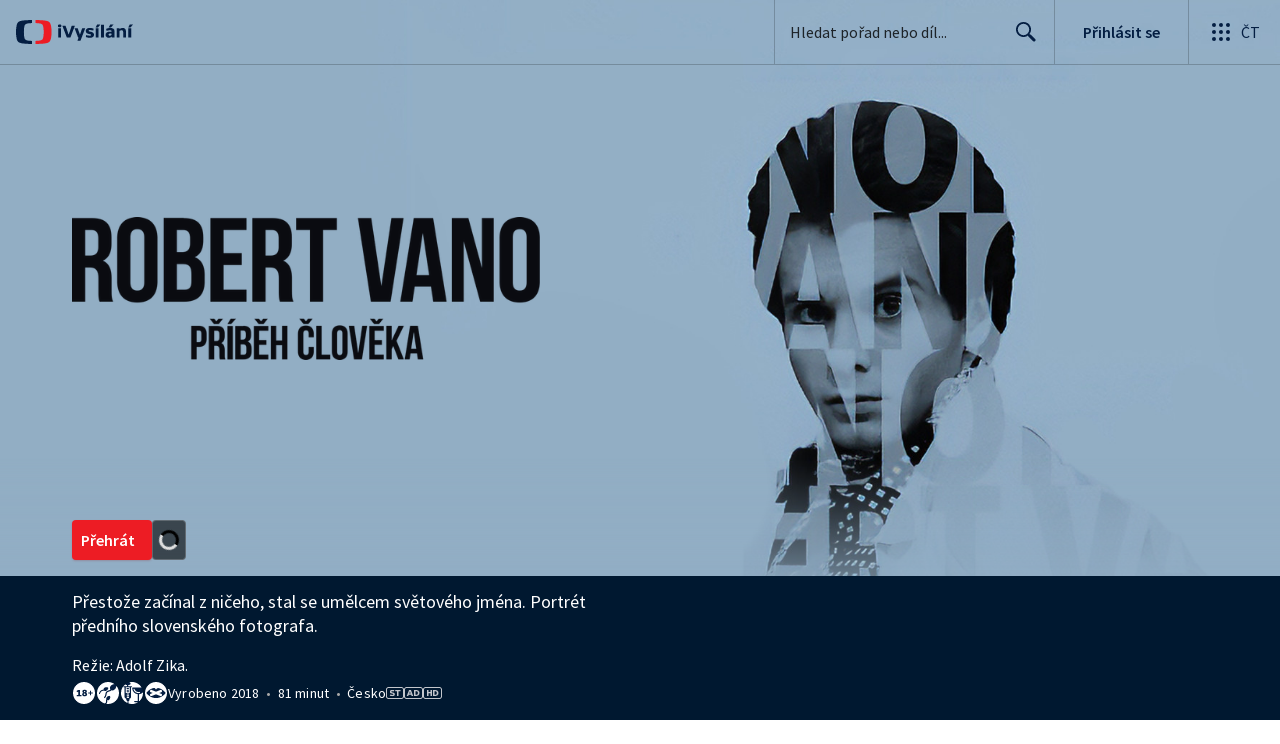

--- FILE ---
content_type: text/html; charset=utf-8
request_url: https://www.ceskatelevize.cz/porady/12230233119-robert-vano-pribeh-cloveka/
body_size: 42761
content:
<!DOCTYPE html><html lang="cs"><head><link as="style" href="https://ctfs.ceskatelevize.cz/static/v8.17/assets/common.css" rel="preload"/><link as="style" href="https://ctfs.ceskatelevize.cz/static/v8.17/assets/header.css" rel="preload"/><meta charSet="utf-8"/><link href="/ivysilani/favicon.ico" rel="icon" sizes="any"/><link href="/ivysilani/favicon.svg" rel="icon" type="image/svg+xml"/><link href="https://ctfs.ceskatelevize.cz/img/K1OH_yXzAqgyun5lr0zJC5mgaNuE78TnB2VXUZjmr4M/rs:fit:180:180/plain/s3/static/ivysilani/favicon.png" rel="apple-touch-icon"/><link href="/ivysilani/manifest.webmanifest" rel="manifest"/><meta content="width=device-width, initial-scale=1.0" name="viewport"/><link href="https://ctfs.ceskatelevize.cz/static/v8.17/assets/common.css" rel="stylesheet" type="text/css"/><link href="https://ctfs.ceskatelevize.cz/static/v8.17/assets/header.css" rel="stylesheet" type="text/css"/><script src="https://ctfs.ceskatelevize.cz/static/v8.17/assets/common.js" type="application/javascript"></script><script src="https://ctfs.ceskatelevize.cz/static/v8.17/assets/header.js" type="application/javascript"></script><title>Robert Vano - Příběh člověka - iVysílání | Česká televize</title><link href="https://www.ceskatelevize.cz/porady/12230233119-robert-vano-pribeh-cloveka/" rel="canonical"/><meta content="@CzechTV" name="twitter:site" property="twitter:site"/><meta content="44097371" name="twitter:site:id" property="twitter:site:id"/><meta content="summary_large_image" name="twitter:card" property="twitter:card"/><meta content="video.movie" name="og:type" property="og:type"/><meta content="index, follow" name="robots" property="robots"/><meta content="Přestože začínal z ničeho, stal se umělcem světového jména. Portrét předního slovenského fotografa." name="description" property="description"/><meta content="Robert Vano - Příběh člověka - iVysílání | Česká televize" name="og:title" property="og:title"/><meta content="https://www.ceskatelevize.cz/porady/12230233119-robert-vano-pribeh-cloveka/" name="og:url" property="og:url"/><meta content="https://ctfs.ceskatelevize.cz/img/f5CfeaXM6Y8GLn3mDaiAsAlmXoSg9MvSPa_daGGcAPk/rs:fit:480:270/plain/s3/porady-s3/64885d9fa2dca40bfd037ca8/card/robert-vano-pribeh-clov.6fcf1.jpg" name="og:image" property="og:image"/><meta content="https://player.ceskatelevize.cz/?origin=iVysilani&amp;autoStart=true&amp;width=100%25&amp;client=iVysilaniWeb&amp;title=Robert+Vano+-+P%C5%99%C3%ADb%C4%9Bh+%C4%8Dlov%C4%9Bka&amp;IDEC=21838256532" name="og:video" property="og:video"/><meta content="Přestože začínal z ničeho, stal se umělcem světového jména. Portrét předního slovenského fotografa." name="og:description" property="og:description"/><meta content="Robert Vano - Příběh člověka - iVysílání | Česká televize" name="twitter:title" property="twitter:title"/><meta content="https://ctfs.ceskatelevize.cz/img/f5CfeaXM6Y8GLn3mDaiAsAlmXoSg9MvSPa_daGGcAPk/rs:fit:480:270/plain/s3/porady-s3/64885d9fa2dca40bfd037ca8/card/robert-vano-pribeh-clov.6fcf1.jpg" name="twitter:image" property="twitter:image"/><meta content="Robert Vano - Příběh člověka - iVysílání | Česká televize" name="twitter:image:alt" property="twitter:image:alt"/><meta content="Přestože začínal z ničeho, stal se umělcem světového jména. Portrét předního slovenského fotografa." name="twitter:description" property="twitter:description"/><meta name="next-head-count" content="29"/><meta content="app-id=436780264" name="apple-itunes-app"/><script>var dataLayer = dataLayer || [];dataLayer.push({
                "page": { "section": "iVysilani" },
                "app": {"version": "1.172.0", "platform": "Web"
              }})</script><script>(function(w,d,s,l,i){w[l]=w[l]||[];w[l].push({'gtm.start':
new Date().getTime(),event:'gtm.js'});var f=d.getElementsByTagName(s)[0],
j=d.createElement(s),dl=l!='dataLayer'?'&l='+l:'';j.async=true;j.src=
'https://www.googletagmanager.com/gtm.js?id='+i+dl;var n=d.querySelector('[nonce]');
n&&j.setAttribute('nonce',n.nonce||n.getAttribute('nonce'));f.parentNode.insertBefore(j,f);
})(window,document,'script','dataLayer','GTM-WR543Z2');
</script><link as="style" href="https://ctfs.ceskatelevize.cz/static/assets/css/fonts.css" rel="preload"/><link href="https://ctfs.ceskatelevize.cz/static/assets/css/fonts.css" rel="stylesheet"/><link href="https://ctfs.ceskatelevize.cz/static" rel="dns-prefetch"/><link crossorigin="anonymous" href="https://ctfs.ceskatelevize.cz/static" rel="preconnect"/><script>window.ctGetConsentStatus = Promise.race([new Promise((resolve) => {
      window.ctSetConsentStatus = resolve;
  }), new Promise((_, reject) =>
  { setTimeout(() => reject(new Error("Consent status unavailable")), 60000) })]);</script><script async="" src="https://ctfs.ceskatelevize.cz/static/scripts/cmp/v2.1/cmp.js" type="text/javascript"></script><link rel="preload" href="https://ctfs.ceskatelevize.cz/ivysilani/_next/static/css/ab75137477b02190.css" as="style"/><link rel="stylesheet" href="https://ctfs.ceskatelevize.cz/ivysilani/_next/static/css/ab75137477b02190.css" data-n-g=""/><link rel="preload" href="https://ctfs.ceskatelevize.cz/ivysilani/_next/static/css/751f7b4c50c9daf4.css" as="style"/><link rel="stylesheet" href="https://ctfs.ceskatelevize.cz/ivysilani/_next/static/css/751f7b4c50c9daf4.css" data-n-p=""/><link rel="preload" href="https://ctfs.ceskatelevize.cz/ivysilani/_next/static/css/79296d6991dccbda.css" as="style"/><link rel="stylesheet" href="https://ctfs.ceskatelevize.cz/ivysilani/_next/static/css/79296d6991dccbda.css" data-n-p=""/><noscript data-n-css=""></noscript><script defer="" nomodule="" src="https://ctfs.ceskatelevize.cz/ivysilani/_next/static/chunks/polyfills-c67a75d1b6f99dc8.js"></script><script src="https://ctfs.ceskatelevize.cz/ivysilani/_next/static/chunks/webpack-3a611497c6bab828.js" defer=""></script><script src="https://ctfs.ceskatelevize.cz/ivysilani/_next/static/chunks/framework-fcde0cfcf1dbecfa.js" defer=""></script><script src="https://ctfs.ceskatelevize.cz/ivysilani/_next/static/chunks/main-21c6d520751cd8cb.js" defer=""></script><script src="https://ctfs.ceskatelevize.cz/ivysilani/_next/static/chunks/pages/_app-753fb1a73add2683.js" defer=""></script><script src="https://ctfs.ceskatelevize.cz/ivysilani/_next/static/chunks/9740-ac9e3d219c55fb02.js" defer=""></script><script src="https://ctfs.ceskatelevize.cz/ivysilani/_next/static/chunks/763-97614a29351f440d.js" defer=""></script><script src="https://ctfs.ceskatelevize.cz/ivysilani/_next/static/chunks/118-afb5dfa3bb372b7a.js" defer=""></script><script src="https://ctfs.ceskatelevize.cz/ivysilani/_next/static/chunks/1030-42d010fe97eea51e.js" defer=""></script><script src="https://ctfs.ceskatelevize.cz/ivysilani/_next/static/chunks/3107-fe2019b15533a9f4.js" defer=""></script><script src="https://ctfs.ceskatelevize.cz/ivysilani/_next/static/chunks/637-9aaa3be1cd003b6d.js" defer=""></script><script src="https://ctfs.ceskatelevize.cz/ivysilani/_next/static/chunks/5987-15f51e7dae6fe6b1.js" defer=""></script><script src="https://ctfs.ceskatelevize.cz/ivysilani/_next/static/chunks/3988-15eff89882d9542b.js" defer=""></script><script src="https://ctfs.ceskatelevize.cz/ivysilani/_next/static/chunks/1185-b2506a4bc5295deb.js" defer=""></script><script src="https://ctfs.ceskatelevize.cz/ivysilani/_next/static/chunks/8310-99e20286c88d60f6.js" defer=""></script><script src="https://ctfs.ceskatelevize.cz/ivysilani/_next/static/chunks/7579-4c316ef8b169467a.js" defer=""></script><script src="https://ctfs.ceskatelevize.cz/ivysilani/_next/static/chunks/3221-057445f8dcd09043.js" defer=""></script><script src="https://ctfs.ceskatelevize.cz/ivysilani/_next/static/chunks/5375-d0a11986c50482d5.js" defer=""></script><script src="https://ctfs.ceskatelevize.cz/ivysilani/_next/static/chunks/1282-6507f78d36716cca.js" defer=""></script><script src="https://ctfs.ceskatelevize.cz/ivysilani/_next/static/chunks/458-530aa24fb151e19b.js" defer=""></script><script src="https://ctfs.ceskatelevize.cz/ivysilani/_next/static/chunks/3444-b7274bba52cd1da3.js" defer=""></script><script src="https://ctfs.ceskatelevize.cz/ivysilani/_next/static/chunks/9811-6054b21d2f3010c2.js" defer=""></script><script src="https://ctfs.ceskatelevize.cz/ivysilani/_next/static/chunks/2070-3b3a7bb8fa71372b.js" defer=""></script><script src="https://ctfs.ceskatelevize.cz/ivysilani/_next/static/chunks/2209-a112e47123069751.js" defer=""></script><script src="https://ctfs.ceskatelevize.cz/ivysilani/_next/static/chunks/5175-39157e30003db35b.js" defer=""></script><script src="https://ctfs.ceskatelevize.cz/ivysilani/_next/static/chunks/7115-ae538ba96f359572.js" defer=""></script><script src="https://ctfs.ceskatelevize.cz/ivysilani/_next/static/chunks/8030-545c9729e6642036.js" defer=""></script><script src="https://ctfs.ceskatelevize.cz/ivysilani/_next/static/chunks/9760-6f975563f12bd1d1.js" defer=""></script><script src="https://ctfs.ceskatelevize.cz/ivysilani/_next/static/chunks/1645-0802ec0f78c06424.js" defer=""></script><script src="https://ctfs.ceskatelevize.cz/ivysilani/_next/static/chunks/3901-5713d2b4ed750d44.js" defer=""></script><script src="https://ctfs.ceskatelevize.cz/ivysilani/_next/static/chunks/8399-9852691098afbe48.js" defer=""></script><script src="https://ctfs.ceskatelevize.cz/ivysilani/_next/static/chunks/9177-a3bc17b4b05483a5.js" defer=""></script><script src="https://ctfs.ceskatelevize.cz/ivysilani/_next/static/chunks/621-d17a73693e1714be.js" defer=""></script><script src="https://ctfs.ceskatelevize.cz/ivysilani/_next/static/chunks/pages/porady/%5BshowIdWithCode%5D-8c653db873f4c113.js" defer=""></script><script src="https://ctfs.ceskatelevize.cz/ivysilani/_next/static/fKf-g16pPt8rpKTeW99nD/_buildManifest.js" defer=""></script><script src="https://ctfs.ceskatelevize.cz/ivysilani/_next/static/fKf-g16pPt8rpKTeW99nD/_ssgManifest.js" defer=""></script><style id="server-side-styles">.transparent-0-2-1 {
  z-index: 100;
  position: absolute;
}
.header-0-2-2 {
  width: 100%;
}
.fallBackHeader-0-2-3 {
  z-index: 1;
}
.darkBackground-0-2-4 {
  background-color: #001830;
}
.nav-0-2-70 {
  padding-bottom: 10px;
}
.nav-0-2-70.gradient {
  mask-size: auto;
  mask-image: linear-gradient( to right, black calc(100% - 150px), transparent calc(100% - 100px));
  mask-repeat: no-repeat, no-repeat;
  mask-position: 0 0, 100% 0;
  -webkit-mask-size: auto;
  -webkit-mask-image: linear-gradient( to right, black calc(100% - 150px), transparent calc(100% - 100px));
  -webkit-mask-repeat: no-repeat, no-repeat;
  -webkit-mask-position: 0 0, 100% 0;
}
.list-0-2-71 {
  top: -1px;
  width: fit-content;
  margin: 0;
  display: flex;
  padding: 0;
  position: relative;
  list-style-type: none;
}
.list-0-2-71.underline {
  width: 100%;
  border-bottom: 1px solid rgba(255,255,255, 0.2);
}
.listItem-0-2-72 {}
.listItem-0-2-72 > a, .listItem-0-2-72 > button, .listItem-0-2-72 > span {
  margin: 0;
  display: block;
  font-size: 1rem;
  box-sizing: border-box;
  transition: backgroundColor 150ms, borderColor 150ms,color 150ms;
  font-family: SourceSansPro, sans-serif;
  font-weight: 600;
  line-height: 1.375rem;
  white-space: nowrap;
  letter-spacing: 0;
}
.underline .listItem-0-2-72:last-child > button, .underline .listItem-0-2-72:last-child > a {
  margin-right: 0;
}
.listItem-0-2-72 > span {
  cursor: default;
}
.header .listItem-0-2-72 > a, .header .listItem-0-2-72 > button, .header .listItem-0-2-72 > span {
  height: 3.6875rem;
  padding: 0 14px;
  position: relative;
  line-height: 3.5625rem;
  letter-spacing: normal;
}
.button .listItem-0-2-72 > a, .button .listItem-0-2-72 > button, .button .listItem-0-2-72 > span {
  padding: 7px 12px 9px 12px;
  margin-right: 1px;
  border-radius: 4px;
}
.underline .listItem-0-2-72 > a, .underline .listItem-0-2-72 > button, .underline .listItem-0-2-72 > span {
  padding: 7px 0 9px 0;
  font-size: 1rem;
  font-family: SourceSansPro, sans-serif;
  font-weight: 600;
  line-height: 1.375rem;
  margin-right: 32px;
  border-bottom: 2px solid transparent;
  margin-bottom: -1px;
  letter-spacing: 0;
}
.underline .listItem-0-2-72 > a:visited, .underline .listItem-0-2-72 > button:visited, .underline .listItem-0-2-72 > span:visited {}
.underline .listItem-0-2-72 > a.active, .underline .listItem-0-2-72 > button.active, .underline .listItem-0-2-72 > span.active {}
.underline .listItem-0-2-72 > a:hover:not(span), .underline .listItem-0-2-72 > button:hover:not(span), .underline .listItem-0-2-72 > span:hover:not(span) {}
@media (min-width: 640px) {
  .underline .listItem-0-2-72 > a, .underline .listItem-0-2-72 > button, .underline .listItem-0-2-72 > span {
    font-size: 1.125rem;
    font-family: SourceSansPro, sans-serif;
    font-weight: 600;
    line-height: 1.5rem;
    letter-spacing: 0;
  }
}
  .button .listItem-0-2-72 > a:visited, .button .listItem-0-2-72 > button:visited, .button .listItem-0-2-72 > span:visited {  }
  .button .listItem-0-2-72 > a.active, .button .listItem-0-2-72 > a:hover, .button .listItem-0-2-72 > button.active, .button .listItem-0-2-72 > button:hover, .button .listItem-0-2-72 > span.active, .button .listItem-0-2-72 > span:hover {  }
  .header .listItem-0-2-72 > a.active, .header .listItem-0-2-72 > a:hover, .header .listItem-0-2-72 > button.active, .header .listItem-0-2-72 > button:hover, .header .listItem-0-2-72 > span.active, .header .listItem-0-2-72 > span:hover {  }
  .header .listItem-0-2-72 > a.active, .header .listItem-0-2-72 > button.active, .header .listItem-0-2-72 > span.active {  }
  .header .listItem-0-2-72 > a.active:before, .header .listItem-0-2-72 > button.active:before, .header .listItem-0-2-72 > span.active:before {
    left: 50%;
    width: 0;
    bottom: -6px;
    height: 0;
    content: "";
    position: absolute;
    border-left: 6px solid transparent;
    margin-left: -6px;
    border-right: 6px solid transparent;
  }
  .buttonContainer-0-2-73 {
    position: relative;
  }
  .button-0-2-74 {  }
  .button-0-2-74:hover {
    cursor: pointer;
  }
  .nav-d0-0-2-75 {
    overflow: initial;
  }
  .listItem-d1-0-2-76 {  }
  .listItem-d1-0-2-76 > a, .listItem-d1-0-2-76 > button, .listItem-d1-0-2-76 > span {  }
  .header .listItem-d1-0-2-76 > a, .header .listItem-d1-0-2-76 > button, .header .listItem-d1-0-2-76 > span {
    color: white;
  }
  .button .listItem-d1-0-2-76 > a, .button .listItem-d1-0-2-76 > button, .button .listItem-d1-0-2-76 > span {
    color: white;
  }
  .underline .listItem-d1-0-2-76 > a, .underline .listItem-d1-0-2-76 > button, .underline .listItem-d1-0-2-76 > span {
    color: white;
  }
  .underline .listItem-d1-0-2-76 > a:visited, .underline .listItem-d1-0-2-76 > button:visited, .underline .listItem-d1-0-2-76 > span:visited {
    color: white;
  }
  .underline .listItem-d1-0-2-76 > a.active, .underline .listItem-d1-0-2-76 > button.active, .underline .listItem-d1-0-2-76 > span.active {
    color: white;
    border-bottom-color: white;
  }
  .underline .listItem-d1-0-2-76 > a:hover:not(span), .underline .listItem-d1-0-2-76 > button:hover:not(span), .underline .listItem-d1-0-2-76 > span:hover:not(span) {
    color: white;
    border-bottom-color: white;
  }
  .button .listItem-d1-0-2-76 > a:visited, .button .listItem-d1-0-2-76 > button:visited, .button .listItem-d1-0-2-76 > span:visited {
    color: white;
  }
  .button .listItem-d1-0-2-76 > a.active, .button .listItem-d1-0-2-76 > a:hover, .button .listItem-d1-0-2-76 > button.active, .button .listItem-d1-0-2-76 > button:hover, .button .listItem-d1-0-2-76 > span.active, .button .listItem-d1-0-2-76 > span:hover {
    color: #041e42;
    background: white;
  }
  .header .listItem-d1-0-2-76 > a.active, .header .listItem-d1-0-2-76 > a:hover, .header .listItem-d1-0-2-76 > button.active, .header .listItem-d1-0-2-76 > button:hover, .header .listItem-d1-0-2-76 > span.active, .header .listItem-d1-0-2-76 > span:hover {
    background-color: white;
    color: #041e42;
    border-color: white;
  }
  .header .listItem-d1-0-2-76 > a.active, .header .listItem-d1-0-2-76 > button.active, .header .listItem-d1-0-2-76 > span.active {  }
  .header .listItem-d1-0-2-76 > a.active:before, .header .listItem-d1-0-2-76 > button.active:before, .header .listItem-d1-0-2-76 > span.active:before {
    border-top: 6px solid white;
  }
  .toastContainer-0-2-94 {
    top: 16px;
    right: 16px;
    padding: 0;
    transition: top 0.36s cubic-bezier(0, 0, 0.3, 1);
    margin-left: 16px;
  }
  .toastContainer-0-2-94.shiftNotification {
    top: 73px;
  }
@media (min-width: 768px) {
  .toastContainer-0-2-94.shiftNotification {
    top: 81px;
  }
}
  .title-0-2-80.row {
    font-size: 1.5rem;
    margin-top: 10px;
    font-family: TvSansScreen, sans-serif;
    font-weight: 500;
    line-height: 1.75rem;
    letter-spacing: 0;
  }
@media (max-width: 639px) {
  .title-0-2-80.row {
    font-size: 1.125rem;
    margin-top: 0;
    font-family: TvSansScreen, sans-serif;
    font-weight: 500;
    line-height: 1.375rem;
    letter-spacing: 0;
  }
}
  .relatedProgrammes-0-2-77 {
    padding-top: 24px;
    padding-bottom: 24px;
  }
@media (min-width: 768px) {
  .relatedProgrammes-0-2-77 {
    padding-top: 40px;
    padding-bottom: 40px;
  }
}
  .title-0-2-78 {
    color: #041e42;
    font-size: 1.75rem;
    margin-top: 0;
    font-family: TvSansScreen, sans-serif;
    font-weight: 700;
    line-height: 2rem;
    margin-bottom: 16px;
    letter-spacing: 0;
  }
@media (min-width: 768px) {
  .title-0-2-78 {
    font-size: 2.25rem;
    font-family: TvSansScreen, sans-serif;
    line-height: 2.5rem;
    letter-spacing: -0.025rem;
  }
}
  .inverted-0-2-79 {
    color: #fff;
  }
  .inverted-0-2-79 h2 {
    color: #fff;
  }
  .flex-0-2-81 {
    display: flex;
    box-sizing: border-box;
  }
  .wrapper-0-2-82 {
    gap: 64px;
    display: flex;
    flex-wrap: wrap;
    box-sizing: border-box;
    padding-top: 24px;
    container-type: inline-size;
    flex-direction: row;
    padding-bottom: 24px;
  }
@media (min-width: 768px) {
  .wrapper-0-2-82 {
    padding-top: 32px;
    padding-bottom: 32px;
  }
}
  .title-0-2-83 {
    font-size: 1.75rem;
    box-sizing: border-box;
    margin-top: 0;
    font-family: TvSansScreen, sans-serif;
    font-weight: 700;
    line-height: 2rem;
    margin-bottom: 16px;
    letter-spacing: 0;
  }
@media (min-width: 768px) {
  .title-0-2-83 {
    font-size: 2.25rem;
    font-family: TvSansScreen, sans-serif;
    line-height: 2.5rem;
    letter-spacing: -0.025rem;
  }
}
  .list-0-2-84 {
    gap: 24px;
    margin: 0;
    display: grid;
    padding: 0;
    box-sizing: border-box;
    list-style: none;
    grid-template-columns: 1fr 1fr;
  }
@media (min-width: 768px) {
  .list-0-2-84 {
    gap: 24px 32px;
    display: flex;
    flex-wrap: wrap;
    align-self: center;
    flex-direction: row;
  }
}
  .listItem-0-2-85 {
    box-sizing: border-box;
  }
  .anchor-0-2-86 {
    gap: 8px;
    display: flex;
    box-sizing: border-box;
    align-items: center;
    text-decoration: none;
  }
@media (min-width: 768px) {
  .anchor-0-2-86 {
    margin: 0;
  }
}
  .anchor-0-2-86.focus-visible {
    border-radius: 4px;
  }
  .iconText-0-2-87 {
    width: 100%;
    margin: 0;
    font-size: 1rem;
    box-sizing: border-box;
    font-family: SourceSansPro, sans-serif;
    line-height: 1.375rem;
    letter-spacing: 0;
  }
  .button-0-2-88 {
    gap: 8px;
    cursor: pointer;
    max-width: fit-content;
    box-sizing: border-box;
    align-items: center;
    padding-right: 5px;
  }
@media (min-width: 768px) {
  .button-0-2-88 {
    align-self: initial;
  }
}
  .button-0-2-88.focus-visible {
    border-radius: 4px;
  }
  .noShrink-0-2-89 {
    flex-shrink: 0;
  }
  .wrapper-d4-0-2-90 {
    background-color: #001830;
  }
  .title-d5-0-2-91 {
    color: #ffffff;
  }
  .anchor-d6-0-2-92 {
    color: #c6c6c6;
  }
  .button-d7-0-2-93 {
    color: #c6c6c6;
  }
  .list-0-2-54 {
    margin: 0;
    display: flex;
    padding: 0;
    list-style: none;
    align-items: center;
  }
  .meta-0-2-55 {
    color: #393939;
    font-size: 0.875rem;
    font-family: SourceSansPro, sans-serif;
    line-height: 1.25rem;
    letter-spacing: 0.0125rem;
  }
  .meta-0-2-55.inverted {
    color: white;
  }
  .propertyItem-0-2-56 {
    margin-right: 5px;
  }
  .bullet-0-2-57 {
    color: #6f6f6f;
  }
  .bullet-0-2-57.inverted {
    color: #a8a8a8;
  }
  .image-0-2-25 {
    width: 100%;
    height: 100%;
    object-fit: cover;
  }
  .picture-0-2-26 {
    top: 0;
    left: 0;
    width: 100%;
    height: 100%;
    position: absolute;
  }
  .scrim-0-2-32 {
    top: 0;
    left: 0;
    position: absolute;
  }
  .top-0-2-33 {  }
  .right-0-2-34 {
    left: auto;
    right: 0;
  }
  .bottom-0-2-35 {
    top: auto;
    bottom: 0;
  }
  .left-0-2-36 {  }
  .scrim-d0-0-2-37 {
    width: 100%;
    height: 119px;
    background: linear-gradient(-180deg, rgba(146,174,197,0) 0%, rgba(146,174,197,0.05) 11%, rgba(146,174,197,0.3) 46%, rgba(146,174,197,0.4) 59%, rgba(146,174,197,0.7) 100%);
  }
  .scrim-d1-0-2-38 {
    width: 100%;
    height: 120px;
    background: linear-gradient(-180deg, rgba(146,174,197,0.55) 0%, rgba(146,174,197,0) 100%);
  }
  .scrim-d2-0-2-39 {
    width: 100%;
    height: 224px;
    background: linear-gradient(-180deg, rgba(146,174,197,0) 0%, rgba(146,174,197,0.05) 13%, rgba(146,174,197,0.15) 27%, rgba(146,174,197,0.35) 48%, rgba(146,174,197,0.6) 72%, rgba(146,174,197,1) 100%);
  }
  .leftDesktopScrim-0-2-27 {
    top: 0;
    right: calc(50% + 600px);
    width: 100%;
    height: 100%;
    position: absolute;
    background-color: rgba(0, 0, 0, 0.6);
  }
  .leftDesktopScrim-0-2-27.isPlaceholderImage {
    background-color: rgba(0, 0, 0, 1);
  }
  .scrimContent-0-2-28 {
    height: 100%;
  }
  .desktopScrim-0-2-29 {
    display: none;
  }
@media (min-width: 640px) {
  .desktopScrim-0-2-29 {
    height: 100%;
    display: block;
  }
}
@media (min-width: 640px) {
  .mobileScrim-0-2-30 {
    display: none;
  }
}
  .mobileBottomScrim-0-2-31 {
    height: 420px;
  }
  .wrapper-0-2-17 {
    width: 100%;
    height: calc(100vh - 120px);
    position: relative;
    box-sizing: border-box;
    max-height: 600px;
    min-height: 440px;
  }
@media (min-width: 640px) {
  .wrapper-0-2-17 {
    max-height: 576px;
    min-height: 480px;
  }
  .wrapper-0-2-17.isPlaceholderImage {
    background: #000;
  }
}
  .fluidHeight-0-2-18 {
    height: auto;
    display: grid;
    max-height: none;
  }
@media (min-width: 640px) {
  .fluidHeight-0-2-18 {
    max-height: none;
  }
}
  .backgroundWrap-0-2-19 {
    top: 0;
    width: 100%;
    height: 100%;
    overflow: hidden;
    position: absolute;
  }
  .content-0-2-20 {
    height: 100%;
  }
  .contentWrapper-0-2-21 {
    top: 0;
    width: 100%;
    height: 100%;
  }
  .picture-0-2-22 {  }
@media (min-width: 640px) {
  .picture-0-2-22 {
    width: 100%;
    height: 100%;
    display: flex;
    position: absolute;
    justify-content: center;
  }
}
@media (min-width: 1100px) and (max-width: 1199px) {
  .picture-0-2-22 {
    justify-content: right;
  }
}
  .background-0-2-23 {
    max-width: 2600px;
  }
@media (min-width: 640px) {
  .background-0-2-23 {
    width: auto;
    height: 576px;
    object-fit: contain;
  }
  .background-0-2-23.fluidHeight {
    height: 100%;
  }
}
  .wrapper-d3-0-2-24 {
    background: #92aec5;
  }
  .title-0-2-60 {
    font-size: 1.5rem;
    font-family: TvSansScreen, sans-serif;
    font-weight: 500;
    line-height: 1.75rem;
    margin-bottom: 5px;
    letter-spacing: 0;
  }
@media (min-width: 640px) {
  .title-0-2-60 {
    font-size: 2.25rem;
    font-family: TvSansScreen, sans-serif;
    font-weight: 700;
    line-height: 2.5rem;
    letter-spacing: -0.025rem;
  }
}
  .broadcastDates-0-2-61 {
    margin-bottom: 13px;
  }
@media (min-width: 640px) {
  .broadcastDates-0-2-61 {
    margin-bottom: 18px;
  }
}
  .description-0-2-62 {
    font-size: 1.125rem;
    font-family: SourceSansPro, sans-serif;
    line-height: 1.5rem;
    letter-spacing: 0;
  }
  .description-0-2-62 p:first-of-type {
    margin-top: 0;
  }
  .description-0-2-62 p:last-of-type {
    margin-bottom: 0;
  }
  .content-0-2-63 {
    color: #fff;
    padding-top: 16px;
  }
@media (min-width: 1200px) {
  .content-0-2-63 {
    padding-top: 25px;
  }
}
  .navigation-0-2-64 {
    margin-bottom: 18px;
  }
@media (min-width: 640px) {
  .navigation-0-2-64 {
    margin-bottom: 26px;
  }
}
  .videoLinkRow-0-2-65 {
    display: flex;
    padding-bottom: 24px;
  }
@media (min-width: 768px) {
  .videoLinkRow-0-2-65 {
    padding-bottom: 40px;
  }
}
  .videoLinkLeftColumn-0-2-66 {
    display: none;
  }
@media (min-width: 640px) {
  .videoLinkLeftColumn-0-2-66 {
    width: 160px;
    display: block;
    margin-top: 6px;
    margin-right: 24px;
  }
}
@media (min-width: 768px) {
  .videoLinkLeftColumn-0-2-66 {
    width: 200px;
  }
}
@media (min-width: 1200px) {
  .videoLinkLeftColumn-0-2-66 {
    width: 240px;
    margin-right: 48px;
  }
}
@media (min-width: 640px) {
  .videoLinkLeftColumn-0-2-66:empty {
    width: 184px;
  }
}
@media (min-width: 768px) {
  .videoLinkLeftColumn-0-2-66:empty {
    width: 200px;
  }
}
@media (min-width: 1200px) {
  .videoLinkLeftColumn-0-2-66:empty {
    width: 288px;
  }
}
  .middleContent-0-2-67 {
    box-sizing: border-box;
    padding-right: 0;
  }
@media (min-width: 640px) {
  .middleContent-0-2-67 {
    width: calc(100% - 208px);
    max-width: 592px;
  }
}
@media (min-width: 768px) {
  .middleContent-0-2-67 {
    width: calc(100% - 224px);
  }
}
@media (min-width: 1200px) {
  .middleContent-0-2-67 {
    width: calc(100% - 336px);
  }
}
  .noPosterMiddleContent-0-2-68 {
    width: 592px;
    margin: 0 auto;
  }
  .posterImage-0-2-69 {
    border-radius: 4px;
  }
  .section-0-2-58 {
    padding-bottom: 40px;
  }
  .movieRelatedWrapper-0-2-59 {
    margin-top: 49px;
  }
  .movieRelatedWrapper-0-2-59:empty {
    margin: 0;
  }
  .button-0-2-48 {
    display: inline;
    font-size: 1.125rem;
    font-family: SourceSansPro, sans-serif;
    line-height: 1.5rem;
    letter-spacing: 0;
  }
  .buttonDisplayed-0-2-49 {
    font-size: 1rem;
    font-family: SourceSansPro, sans-serif;
    line-height: 1.375rem;
    letter-spacing: 0;
  }
  .bold-0-2-50 {
    font-weight: 600;
  }
  .text-0-2-51 {
    display: inline;
    font-size: 1.125rem;
    font-family: SourceSansPro, sans-serif;
    line-height: 1.5rem;
    padding-top: 1px;
    letter-spacing: 0;
  }
  .separator-0-2-52 {
    height: 16px;
  }
  .secondaryText-0-2-53 {
    display: inline;
    font-size: 1rem;
    font-family: SourceSansPro, sans-serif;
    line-height: 1.375rem;
    letter-spacing: 0;
  }
  .container-0-2-40 {
    width: 100%;
    height: 100%;
    display: flex;
    position: relative;
    align-items: flex-end;
    margin-bottom: 24px;
    justify-content: center;
  }
@media (min-width: 640px) {
  .container-0-2-40 {
    max-width: 360px;
    align-items: center;
    justify-content: flex-start;
  }
}
@media (min-width: 1200px) {
  .container-0-2-40 {
    max-width: 520px;
  }
}
  .container-0-2-40.fluidHeight {  }
@media (min-width: 640px) {
  .container-0-2-40.fluidHeight {  }
}
  .img-0-2-41 {
    display: block;
    position: absolute;
    max-width: calc(100vw - 64px);
    max-height: 40%;
    margin-left: auto;
    margin-right: auto;
  }
@media (min-width: 640px) {
  .img-0-2-41 {
    left: 0;
    margin: 0;
    max-width: 90%;
    max-height: 75%;
  }
}
  .textLogo-0-2-42 {
    margin: 0;
    font-size: 2.25rem;
    font-family: TvSansScreen, sans-serif;
    font-weight: 700;
    line-height: 2.5rem;
    letter-spacing: -0.025rem;
  }
  .textLogo-0-2-42.inverted {
    color: white;
  }
@media (min-width: 640px) {
  .textLogo-0-2-42 {
    font-size: 3rem;
    font-family: TvSansScreen, sans-serif;
    font-weight: 700;
    line-height: 3.25rem;
    letter-spacing: -0.0625rem;
  }
}
  .textLogo-0-2-42.length-2 {
    font-size: 1.3125rem;
    font-family: TvSansScreen, sans-serif;
    font-weight: 700;
    line-height: 1.625rem;
    letter-spacing: 0;
  }
  .textLogo-0-2-42.length-3 {
    font-size: 1.3125rem;
    font-family: TvSansScreen, sans-serif;
    font-weight: 700;
    line-height: 1.625rem;
    letter-spacing: 0;
  }
@media (min-width: 640px) {
  .textLogo-0-2-42.length-3 {
    font-size: 1.5rem;
    font-family: TvSansScreen, sans-serif;
    font-weight: 700;
    line-height: 1.75rem;
    letter-spacing: 0;
  }
}
@media (min-width: 640px) {
  .textLogo-0-2-42.length-2 {
    font-size: 1.75rem;
    font-family: TvSansScreen, sans-serif;
    font-weight: 700;
    line-height: 2rem;
    letter-spacing: 0;
  }
}
@media (min-width: 1200px) {
  .textLogo-0-2-42.length-2 {
    font-size: 2.25rem;
    font-family: TvSansScreen, sans-serif;
    font-weight: 700;
    line-height: 2.5rem;
    letter-spacing: -0.025rem;
  }
}
  .hideTextLogo-0-2-43 {
    position: absolute;
    text-indent: -999999px;
  }
  .container-d6-0-2-44 {  }
  .container-d6-0-2-44.fluidHeight {  }
@media (min-width: 640px) {
  .container-d6-0-2-44.fluidHeight {
    height: 80px;
  }
}
  .menuDivider-0-2-45 {
    width: 100%;
    height: 1px;
    margin-top: 16px;
    margin-bottom: 16px;
    background-color: rgba(0, 0, 0, 0.3);
  }
  .menuDivider-0-2-45.inverted {
    background-color: rgba(255, 255, 255, 0.3);
  }
  .navigation-0-2-46 {
    left: 0;
    width: 100%;
    position: absolute;
  }
  .wrapper-0-2-47 {
    position: relative;
    padding-bottom: 38px;
  }
  .main-0-2-6 {
    height: 100%;
    display: grid;
    box-sizing: border-box;
    align-items: end;
    padding-bottom: 16px;
  }
  .headerContainer-0-2-7 {
    color: #000;
    height: calc(100% - 55px - 16px);
    display: flex;
    box-sizing: border-box;
    align-items: center;
    padding-top: 73px;
    flex-direction: column;
    justify-content: flex-end;
  }
  .headerContainer-0-2-7.shiftLogo {
    padding-top: 2px;
  }
  .headerContainer-0-2-7.inverted {
    color: #fff;
  }
@media (min-width: 640px) {
  .headerContainer-0-2-7 {
    align-items: normal;
  }
}
@media (min-width: 768px) {
  .headerContainer-0-2-7 {
    padding-top: 81px;
  }
  .headerContainer-0-2-7.shiftLogo {
    padding-top: 10px;
  }
}
@media (min-width: 640px) {
  .headerContainer-0-2-7.expanded {
    height: auto;
  }
}
  .categoriesList-0-2-8 {
    margin-top: 16px;
  }
@media (min-width: 480px) {
  .categoriesList-0-2-8 {
    margin-top: 24px;
  }
}
  .seriesMetadata-0-2-9 {
    padding-top: 16px;
  }
@media (min-width: 480px) {
  .seriesMetadata-0-2-9 {
    padding-top: 5px;
  }
}
  .description-0-2-10 {
    margin-top: 14px;
  }
  .description-0-2-10.inverted {
    color: white;
  }
@media (min-width: 640px) {
  .description-0-2-10 {
    max-width: 360px;
  }
}
@media (min-width: 1200px) {
  .description-0-2-10 {
    max-width: 520px;
  }
}
  .moveableContent-0-2-11 {
    padding-bottom: 20px;
  }
  .buttonsContainer-0-2-12 {
    gap: 4px;
    width: 100%;
    display: flex;
  }
  .button-0-2-13 {
    width: 100%;
  }
@media (min-width: 640px) {
  .button-0-2-13 {
    width: auto;
  }
}
  .wrap-0-2-14 {
    display: grid;
  }
  .bottomer-0-2-15 {
    height: 100%;
    position: relative;
  }
  .playabilityError-0-2-16 {
    align-self: start;
    font-style: italic;
    margin-top: 8px;
    font-family: SourceSansPro, sans-serif;
  }
  .playabilityError-0-2-16.inverted {
    color: white;
  }
  .episodeList-0-2-5 {
    padding-top: 20px;
    padding-bottom: 24px;
  }
@media (min-width: 768px) {
  .episodeList-0-2-5 {
    padding-top: 40px;
    padding-bottom: 40px;
  }
}</style></head><body class="ctst_1ajuk800"><div id="__next"><script type="application/ld+json">{"@context":"https://schema.org","@type":"WebSite","name":"Česká televize","alternateName":["ČT","Česká veřejnoprávní televize"],"url":"https://www.ceskatelevize.cz/ivysilani/","sameAs":["https://www.facebook.com/iVysilani/","https://twitter.com/CzechTV","https://www.instagram.com/ceskatelevize/","https://cs.wikipedia.org/wiki/%C4%8Cesk%C3%A1_televize"],"potentialAction":{"@type":"SearchAction","target":"https://www.ceskatelevize.cz/ivysilani/hledani/?keyword={search_term_string}","query-input":"required name=search_term_string"}}</script><div class="header-0-2-2 transparent-0-2-1"><header style="" class="ctg ctg-header ctg-header-header ctg-header-hide-global-menu ctg-header- ctg-header-vecko ctg-header-header-light" data-testid="ctg-header"><div aria-hidden="true" class="ctg-header-input-mobile visible"><form id="ctg-header-searchForm-mobile" class="ctg-header-input-wrapper" action="/ivysilani/hledani/" data-testid="ctg-header-searchForm-mobile"><div class="ctg-header-scrim ctg-header-scrim--transparent"></div><label for="ctg-header-searchInputMobile" class="ctg-sr-only">Hledání</label> <input type="search" placeholder="Hledat pořad nebo díl..." required="" minlength="3" maxlength="50" name="keyword" id="ctg-header-searchInputMobile" class="ctg-header-input" value="" data-testid="ctg-header-searchInput-mobile"/> <button form="ctg-header-searchForm-mobile" class="ctg-header-searchForm-mobile-button" type="submit" name="hledat"><svg xmlns="http://www.w3.org/2000/svg" aria-hidden="true" class="ctg-header-search-open-button-icon" width="24" height="24" viewBox="0 0 24 24"><g fill="none" fill-rule="evenodd"><text fill="#6F6F6F" font-family="SourceSansPro-Regular, Source Sans Pro" font-size="14" letter-spacing=".2" transform="translate(-32 -8)"><tspan x="17.05" y="64.45">Search</tspan></text><path fill="#041E42" class="ctg-icon-fill" d="M9.5 2a7.5 7.5 0 0 1 5.83 12.22c.4-.07.83.03 1.17.3l.11.1 4.43 4.3a1.5 1.5 0 0 1-1.97 2.26l-.11-.1-4.43-4.3a1.5 1.5 0 0 1-.44-1.35A7.5 7.5 0 1 1 9.5 2zm0 1.8a5.7 5.7 0 1 0 0 11.4 5.7 5.7 0 0 0 0-11.4z"/></g></svg></button></form></div><a title="Úvodní stránka iVysílání" href="/ivysilani/" class="ctg-header-logo-link" data-testid="ctg-header-logo-link"> <img alt="iVysílání - logo" aria-hidden="true" class="ctg-header-logo inverted" src="https://ctfs.ceskatelevize.cz/static/v8.17/assets/images/ivysilani_onDark.ab6917666b20cb702da012b12652cb96.svg" height="24"/> <img alt="iVysílání - logo" aria-hidden="true" class="ctg-header-logo" src="https://ctfs.ceskatelevize.cz/static/v8.17/assets/images/ivysilani.40364905e6d8c597d722605b08a95b0d.svg" height="24"/>     </a><nav aria-label="Globální menu" class="ctg-header-nav"><ul class="ctg-header-menu ctg-flex"><li><a data-menutype="shp" href="/ivysilani/">iVysílání</a></li><li><a data-menutype="shp" href="https://ct24.ceskatelevize.cz/">ČT24</a></li><li><a data-menutype="shp" href="https://sport.ceskatelevize.cz/">Sport</a></li><li><a data-menutype="shp" href="https://decko.ceskatelevize.cz/">Déčko</a></li><li><a data-menutype="shp" href="https://www.ceskatelevize.cz/tv-program/">TV Program</a></li><li><a data-menutype="shp" href="/zive/">Živě</a></li><li><a data-menutype="shp" href="https://poplatky.ceskatelevize.cz/">TV poplatky</a></li></ul></nav><button aria-label="Zobrazit vyhledávací formulář" aria-expanded="false" class="ctg-header-search-button visible"><svg xmlns="http://www.w3.org/2000/svg" aria-hidden="true" class="ctg-header-search-button-icon" width="24" height="24" viewBox="0 0 24 24"><g fill="none" fill-rule="evenodd"><text fill="#6F6F6F" font-family="SourceSansPro-Regular, Source Sans Pro" font-size="14" letter-spacing=".2" transform="translate(-32 -8)"><tspan x="17.05" y="64.45">Search</tspan></text><path fill="#041E42" class="ctg-icon-fill" d="M9.5 2a7.5 7.5 0 0 1 5.83 12.22c.4-.07.83.03 1.17.3l.11.1 4.43 4.3a1.5 1.5 0 0 1-1.97 2.26l-.11-.1-4.43-4.3a1.5 1.5 0 0 1-.44-1.35A7.5 7.5 0 1 1 9.5 2zm0 1.8a5.7 5.7 0 1 0 0 11.4 5.7 5.7 0 0 0 0-11.4z"/></g></svg></button> <button aria-label="Zavřít vyhledávací formulář" class="ctg-header-search-close-button visible ctg-header-hidden"><svg xmlns="http://www.w3.org/2000/svg" aria-hidden="true" class="ctg-header-search-close-button-icon" width="24" height="24" viewBox="0 0 24 24"><g fill="none" fill-rule="evenodd"><text fill="#6F6F6F" font-family="SourceSansPro-Regular, Source Sans Pro" font-size="14" letter-spacing=".2" transform="translate(-32 -8)"><tspan x="21.16" y="64.45">Close</tspan></text><path fill="#041E42" class="ctg-icon-fill" d="M5.61 4.21l.1.08L12 10.6l6.3-6.3a1 1 0 0 1 1.49 1.32l-.08.1L13.4 12l6.3 6.3a1 1 0 0 1-1.32 1.49l-.1-.08L12 13.4l-6.3 6.3a1 1 0 0 1-1.49-1.32l.08-.1L10.6 12 4.3 5.7a1 1 0 0 1 1.32-1.49z"/></g></svg></button><div class="ctg-header-input-desktop visible"><form id="ctg-header-searchForm-desktop" class="ctg-header-input-wrapper" action="/ivysilani/hledani/" data-testid="ctg-header-searchForm"><label for="ctg-header-searchInput" class="ctg-sr-only">Hledání</label> <input type="search" placeholder="Hledat pořad nebo díl..." required="" minlength="3" maxlength="50" name="keyword" id="ctg-header-searchInput" class="ctg-header-input" value="" data-testid="ctg-header-searchInput"/> <button form="ctg-header-searchForm-desktop" type="submit" data-testid="ctg-header-search-submit">Hledat <svg xmlns="http://www.w3.org/2000/svg" aria-hidden="true" class="ctg-header-input-icon" width="24" height="24" viewBox="0 0 24 24"><g fill="none" fill-rule="evenodd"><text fill="#6F6F6F" font-family="SourceSansPro-Regular, Source Sans Pro" font-size="14" letter-spacing=".2" transform="translate(-32 -8)"><tspan x="17.05" y="64.45">Search</tspan></text><path fill="#041E42" class="ctg-icon-fill" d="M9.5 2a7.5 7.5 0 0 1 5.83 12.22c.4-.07.83.03 1.17.3l.11.1 4.43 4.3a1.5 1.5 0 0 1-1.97 2.26l-.11-.1-4.43-4.3a1.5 1.5 0 0 1-.44-1.35A7.5 7.5 0 1 1 9.5 2zm0 1.8a5.7 5.7 0 1 0 0 11.4 5.7 5.7 0 0 0 0-11.4z"/></g></svg></button></form></div><div class="ctg-header-profile ctg-header-"><button aria-label="Otevřít menu uživatele" aria-modal="false" aria-controls="profile-menu" aria-haspopup="menu" class="ctg-header-profile-wrapper ctg-header-profile-logged ctg-header--hidden"><div class="ctg-header-avatar"><img alt="avatar" aria-hidden="true" class="ctg-header-avatar-image" src="https://ctfs.ceskatelevize.cz/static/assets/images/grey-square.jpg"/> <svg class="ctg-header-avatar-placeholder" aria-hidden="true" width="22" height="22" viewBox="0 0 22 22" fill="none" xmlns="http://www.w3.org/2000/svg"><path fill-rule="evenodd" clip-rule="evenodd" d="M11.2884 21.9963L11 22L10.7946 21.9981L10.3679 21.9821L9.92563 21.9482L9.59958 21.9117L9.29452 21.8686L8.91349 21.8024L8.55618 21.7276L8.24713 21.6527L7.92599 21.5647L7.59969 21.4644L7.15708 21.3101L6.86241 21.1953L6.66441 21.1126L6.40063 20.9952L6.00481 20.803L5.74552 20.6663L5.46447 20.5078L5.21165 20.3557L4.77764 20.0722L4.41133 19.8093L4.12616 19.5883L3.84024 19.3512L3.61491 19.1524L3.36638 18.9201L3.02693 18.5783L2.89123 18.433C1.09579 16.4754 0 13.8656 0 11C0 4.92487 4.92487 0 11 0C17.0751 0 22 4.92487 22 11C22 13.882 20.8917 16.5051 19.0781 18.4663L18.778 18.7781L18.5804 18.971L18.3437 19.1895C18.1948 19.3233 18.0423 19.4529 17.8863 19.5783L17.534 19.8499L17.1798 20.1013L17.0369 20.1969L16.7885 20.3556L16.4146 20.5772L16.0773 20.7607L15.8602 20.8708L15.5994 20.9952L15.2249 21.1594L14.8429 21.3101L14.6461 21.3813L14.3681 21.4748L14.0061 21.5842L13.561 21.7003L13.165 21.787L13.0079 21.8172L12.7056 21.8686L12.3585 21.9169L11.9655 21.9582L11.6314 21.9822L11.2884 21.9963ZM11 14.4C8.66574 14.4 6.46705 15.5665 4.86351 17.5825C6.47185 19.083 8.62884 20 11 20C13.3716 20 15.529 19.0827 17.1367 17.5834C15.5958 15.6452 13.5048 14.4922 11.2721 14.4053L11 14.4ZM11 2C6.02944 2 2 6.02944 2 11C2 13.0897 2.71222 15.0131 3.90716 16.5407C5.71935 14.3535 8.22796 13 11 13C13.772 13 16.2806 14.3535 18.0919 16.5398C19.2878 15.0131 20 13.0897 20 11C20 6.02944 15.9706 2 11 2ZM11 4C12.7673 4 14.2 5.61177 14.2 7.6C14.2 9.58823 12.7673 12 11 12C9.23269 12 7.8 9.58823 7.8 7.6C7.8 5.61177 9.23269 4 11 4ZM11 5.4C10.045 5.4 9.2 6.35065 9.2 7.6C9.2 9.05646 10.2498 10.6 11 10.6C11.7502 10.6 12.8 9.05646 12.8 7.6C12.8 6.35065 11.955 5.4 11 5.4Z" fill="#041E42"/></svg></div><p class="ctg-header-profile-title">Moje ČT</p></button> <a class="ctg-header-profile-wrapper ctg-header-profile-not-logged ctg-header- ctg-header-prihlasit-se" href="/profil/prihlasit/" title="Přihlásit"><div class="ctg-header-avatar"><svg class="ctg-header-avatar-placeholder" aria-hidden="true" width="22" height="22" viewBox="0 0 22 22" fill="none" xmlns="http://www.w3.org/2000/svg"><path fill-rule="evenodd" clip-rule="evenodd" d="M11.2884 21.9963L11 22L10.7946 21.9981L10.3679 21.9821L9.92563 21.9482L9.59958 21.9117L9.29452 21.8686L8.91349 21.8024L8.55618 21.7276L8.24713 21.6527L7.92599 21.5647L7.59969 21.4644L7.15708 21.3101L6.86241 21.1953L6.66441 21.1126L6.40063 20.9952L6.00481 20.803L5.74552 20.6663L5.46447 20.5078L5.21165 20.3557L4.77764 20.0722L4.41133 19.8093L4.12616 19.5883L3.84024 19.3512L3.61491 19.1524L3.36638 18.9201L3.02693 18.5783L2.89123 18.433C1.09579 16.4754 0 13.8656 0 11C0 4.92487 4.92487 0 11 0C17.0751 0 22 4.92487 22 11C22 13.882 20.8917 16.5051 19.0781 18.4663L18.778 18.7781L18.5804 18.971L18.3437 19.1895C18.1948 19.3233 18.0423 19.4529 17.8863 19.5783L17.534 19.8499L17.1798 20.1013L17.0369 20.1969L16.7885 20.3556L16.4146 20.5772L16.0773 20.7607L15.8602 20.8708L15.5994 20.9952L15.2249 21.1594L14.8429 21.3101L14.6461 21.3813L14.3681 21.4748L14.0061 21.5842L13.561 21.7003L13.165 21.787L13.0079 21.8172L12.7056 21.8686L12.3585 21.9169L11.9655 21.9582L11.6314 21.9822L11.2884 21.9963ZM11 14.4C8.66574 14.4 6.46705 15.5665 4.86351 17.5825C6.47185 19.083 8.62884 20 11 20C13.3716 20 15.529 19.0827 17.1367 17.5834C15.5958 15.6452 13.5048 14.4922 11.2721 14.4053L11 14.4ZM11 2C6.02944 2 2 6.02944 2 11C2 13.0897 2.71222 15.0131 3.90716 16.5407C5.71935 14.3535 8.22796 13 11 13C13.772 13 16.2806 14.3535 18.0919 16.5398C19.2878 15.0131 20 13.0897 20 11C20 6.02944 15.9706 2 11 2ZM11 4C12.7673 4 14.2 5.61177 14.2 7.6C14.2 9.58823 12.7673 12 11 12C9.23269 12 7.8 9.58823 7.8 7.6C7.8 5.61177 9.23269 4 11 4ZM11 5.4C10.045 5.4 9.2 6.35065 9.2 7.6C9.2 9.05646 10.2498 10.6 11 10.6C11.7502 10.6 12.8 9.05646 12.8 7.6C12.8 6.35065 11.955 5.4 11 5.4Z" fill="#041E42"/></svg></div><p class="ctg-header-profile-title ctg-header-profile-login-title">Přihlásit se</p></a></div><button type="button" class="ctg-header-button ctg-header-global-menu-button ctg-flex ctg-middle ctg-center ctg-header-menu-action" aria-haspopup="menu" aria-label="Otevřít globální menu" aria-expanded="false" aria-controls="global-menu" data-testid="ctg-global-menu-button"><svg aria-hidden="true" fill="none" height="24" viewBox="0 0 24 24" width="24" xmlns="http://www.w3.org/2000/svg"><path clip-rule="evenodd" d="M19 17a2 2 0 110 4 2 2 0 010-4zm-7 0a2 2 0 110 4 2 2 0 010-4zm-7 0a2 2 0 110 4 2 2 0 010-4zm14-7a2 2 0 110 4 2 2 0 010-4zm-7 0a2 2 0 110 4 2 2 0 010-4zm-7 0a2 2 0 110 4 2 2 0 010-4zm14-7a2 2 0 110 4 2 2 0 010-4zm-7 0a2 2 0 110 4 2 2 0 010-4zM5 3a2 2 0 110 4 2 2 0 010-4z" fill="currentColor" fill-rule="evenodd"></path></svg><div class="ctg-header-menu-text">ČT</div></button></header><div class="ctg ctg-header-spacer"></div><div class="ctg ctg-header ctg-header-profile-popup" aria-hidden="true"><div class="ctg-header-profile-scrim"></div><nav id="profile-menu" aria-label="Menu uživatele" class="ctg-header-profile-menu ctg-header-profile-menu-active-{{ -menuProfileActive }} ctg-header--hidden" data-testid="ctg-profile-menu"><div class="ctg-header-profile-section"><div class="ctg-header-profile-name"></div><a href="/profil/" class="ctg-header-profile-link">Spravovat účet</a></div><div class="ctg-header-profile-divider"></div><div class="ctg-header-profile-section"><a href="/ivysilani/oblibene/" class="ctg-header-profile-link ctg-header-vypis-oblibenych"><svg xmlns="http://www.w3.org/2000/svg" aria-hidden="true" width="24" height="24" viewBox="0 0 24 24"><g fill="none" fill-rule="evenodd"><path fill="#041E42" d="M13.35 20.13a2 2 0 0 1-2.69-.01l-.11-.1C5.3 15.27 1.87 12.16 2 8.28c.06-1.7.93-3.33 2.34-4.29A5.8 5.8 0 0 1 12 5.09a5.78 5.78 0 0 1 7.66-1.1A5.46 5.46 0 0 1 22 8.28c.14 3.88-3.3 6.99-8.55 11.76l-.1.09z"/></g></svg><p>Oblíbené pořady</p></a><a href="/ivysilani/rozkoukane/" class="ctg-header-profile-link ctg-header-vypis-rozkoukanych"><svg xmlns="http://www.w3.org/2000/svg" aria-hidden="true" width="24" height="24" viewBox="0 0 24 24"><g fill="none" fill-rule="evenodd"><path fill="#041E42" fill-rule="nonzero" d="M12 1a11 11 0 1 1 0 22 11 11 0 0 1 0-22zm0 2a9 9 0 1 0 0 18 9 9 0 0 0 0-18zm0 3a1 1 0 0 1 1 .88V12a1 1 0 0 1-.2.6l-.1.1-3.5 3.5a1 1 0 0 1-1.49-1.31l.08-.1L11 11.6V7a1 1 0 0 1 .88-1H12z"/></g></svg><p>Rozkoukaná videa</p></a></div><div class="ctg-header-profile-divider"></div><div class="ctg-header-profile-section"><a href="https://moje.ceskatelevize.cz/tv" class="ctg-header-profile-link ctg-header-prihlasit-tv"><svg width="24" height="24" viewBox="0 0 24 24" aria-hidden="true" fill="none" xmlns="http://www.w3.org/2000/svg"><path fill-rule="evenodd" clip-rule="evenodd" d="M7.47596 1.35681L7.56569 1.43427L12 5.86895L16.4343 1.43427C16.7183 1.15025 17.1628 1.12443 17.476 1.35681L17.5657 1.43427C17.8497 1.71828 17.8755 2.16272 17.6431 2.47591L17.5657 2.56564L14.13 5.99995H20.4C21.8359 5.99995 23 7.16401 23 8.59995V18.4C23 19.8359 21.8359 21 20.4 21H3.6C2.16406 21 1 19.8359 1 18.4V8.59995C1 7.16401 2.16406 5.99995 3.6 5.99995H9.869L6.43431 2.56564C6.1219 2.25322 6.1219 1.74669 6.43431 1.43427C6.71833 1.15025 7.16277 1.12443 7.47596 1.35681ZM20.4 7.99995H3.6C3.30177 7.99995 3.05435 8.21754 3.00785 8.50263L3 8.59995V18.4C3 18.6982 3.21759 18.9456 3.50268 18.9921L3.6 19H20.4C20.6982 19 20.9456 18.7824 20.9921 18.4973L21 18.4V8.59995C21 8.30172 20.7824 8.0543 20.4973 8.0078L20.4 7.99995Z" fill="#041E42"/></svg><p>Přihlásit se na TV</p></a></div><div class="ctg-header-profile-divider"></div><div class="ctg-header-profile-section"><a href="/profil/odhlasit/" class="ctg-header-profile-link ctg-header- ctg-header-odhlasit-se"><svg width="24" height="24" viewBox="0 0 24 24" aria-hidden="true" fill="none" xmlns="http://www.w3.org/2000/svg"><path fill-rule="evenodd" clip-rule="evenodd" d="M12.4 3C13.8359 3 15 4.16406 15 5.6V8H13V5.6C13 5.30177 12.7824 5.05435 12.4973 5.00785L12.4 5H5.6C5.30177 5 5.05435 5.21759 5.00785 5.50268L5 5.6V18.4C5 18.6982 5.21759 18.9456 5.50268 18.9921L5.6 19H12.4C12.6982 19 12.9456 18.7824 12.9921 18.4973L13 18.4V16H15V18.4C15 19.8359 13.8359 21 12.4 21H5.6C4.16406 21 3 19.8359 3 18.4V5.6C3 4.16406 4.16406 3 5.6 3H12.4ZM18.8 8.13137C19.0122 8.13137 19.2157 8.21566 19.3657 8.36569L22.2929 11.2929C22.6834 11.6834 22.6834 12.3166 22.2929 12.7071L19.3657 15.6343C19.0533 15.9467 18.5467 15.9467 18.2343 15.6343C18.0843 15.4843 18 15.2808 18 15.0686V13H10C9.44772 13 9 12.5523 9 12C9 11.4477 9.44772 11 10 11H18V8.93137C18 8.48954 18.3582 8.13137 18.8 8.13137Z" fill="#041E42"/></svg><p>Odhlásit se</p></a></div></nav></div><div class="ctg ctg-header ctg-header-global-popup" aria-hidden="true"><div class="ctg-header-scrim"></div><div role="region" aria-modal="false" id="global-menu" class="ctg-header-global-menu ctg-header--hidden" data-testid="ctg-global-menu"><div class="ctg-header-inside"><nav aria-label="Výběr produktů České televize"><ul class="ctg-header-product-links"><li class="ctg-header-product-links-logo"><a title="Úvodní stránka České televize" href="https://www.ceskatelevize.cz/" class="ctg-header-product-logo"><img aria-hidden="true" src="https://ctfs.ceskatelevize.cz/static/v8.17/assets/images/Ceska_televize_logo.c18ac7a00af1952d4a74b7e9c4792aa7.svg" width="163" height="24" alt="Česká televize - logo"/></a></li><li class="ctg-header-product-links-item"><a title="Stránky iVysílání" href="/ivysilani/"><img src="https://ctfs.ceskatelevize.cz/static/v8.17/assets/images/ivysilani.40364905e6d8c597d722605b08a95b0d.svg" alt="iVysílání" height="21" data-testid="ivysilani"/></a></li><li class="ctg-header-product-links-item"><a title="Stránky ČT24" href="https://ct24.ceskatelevize.cz"><img src="https://ctfs.ceskatelevize.cz/static/v8.17/assets/images/CT24.55f6b35963ab9a22b0ab1ce9b28557bf.svg" alt="ČT24" height="21" data-testid="ct24"/></a></li><li class="ctg-header-product-links-item"><a title="Stránky ČT Déčko" href="https://decko.ceskatelevize.cz"><img src="https://ctfs.ceskatelevize.cz/static/v8.17/assets/images/CTd.6dc0eee1c38ca664e1e35d0a596900f9.svg" alt="ČT Déčko" height="21" data-testid="decko"/></a></li><li class="ctg-header-product-links-item"><a title="Stránky ČT sport" href="https://sport.ceskatelevize.cz"><img src="https://ctfs.ceskatelevize.cz/static/v8.17/assets/images/CTsport.a7fdab5b06b2e07fa04ae41d376f29a4.svg" alt="ČT Sport" height="21" data-testid="ct4"/></a></li><li class="ctg-header-product-links-item"><a title="Stránky ČT art" href="https://art.ceskatelevize.cz/"><img src="https://ctfs.ceskatelevize.cz/static/v8.17/assets/images/CTart.35124ab699485bd6cc3eb539d7b3faa0.svg" alt="ČT Art" height="21" data-testid="art"/></a></li><li class="ctg-header-product-links-item"><a title="Stránky ČT edu" href="https://edu.ceskatelevize.cz/"><img src="https://ctfs.ceskatelevize.cz/static/v8.17/assets/images/edu.6a64a78e38af931fb4b194a932c29286.svg" alt="ČT Edu" height="21" data-testid="edu"/></a></li></ul><hr class="ctg-hr"/><ul class="ctg-header-ul-menu ctg-header-primary-menu ctg-header-active-{{ -menuLevel2Active }}"><li><a href="/zive/" class="ctg-zive">Živé vysílání</a></li><li><a href="https://www.ceskatelevize.cz/tv-program/" class="ctg-tvprogram">TV program</a></li></ul><hr class="ctg-hr"/><ul class="ctg-header-ul-menu ctg-header-secondary-menu ctg-header-active-{{ -menuLevel3Active }}"><li><a href="https://ct24.ceskatelevize.cz/pocasi" class="ctg-pocasi">Počasí</a></li><li><a href="https://teletext.ceskatelevize.cz/" class="ctg-teletext">Teletext</a></li><li><a href="https://eshop.ceskatelevize.cz/" class="ctg-eshop">E-shop</a></li><li><a href="https://poplatky.ceskatelevize.cz/domacnost" class="ctg-tvpoplatky">TV poplatky</a></li><li><a href="https://www.ceskatelevize.cz/vse-o-ct/" class="ctg-vseoct">Vše o ČT</a></li><li><a href="https://www.ceskatelevize.cz/vse-o-ct/kontakty/" class="ctg-kontakty">Kontakty</a></li></ul></nav></div></div></div></div><div><main role="main"><script type="application/ld+json">{"@context":"https://schema.org","@type":"Movie","url":"https://www.ceskatelevize.cz/porady/12230233119-robert-vano-pribeh-cloveka/","name":"Robert Vano - Příběh člověka","dateCreated":"2018-05-01T19:26:13.000Z","image":"https://ctfs.ceskatelevize.cz/img/z3NQWsMUYtVhYwOyScQBt84r8iD-tNkXAxZn7bFOuP4/rs:fit:240/plain/s3/porady-s3/64885d9fa2dca40bfd037ca8/poster/robert-vano-pribeh-clov.0c3e6.jpg","duration":"PT1H20M18S","genre":["Kultura","Výtvarné umění"],"video":{"@type":"VideoObject","name":"Robert Vano - Příběh člověka","uploadDate":"2018-05-01T19:26:13.000Z","description":"Robert Vano udělal jako nezkušený osmnáctiletý mladíček odvážné věci, které by si dovolil jen málokterý ostřílený chlap, přesto není hrdina. Dotýkal se nejslavnějších mužů i nejkrásnějších žen světa, potkal největší ikony světového show businessu, přesto se nedá považovat za světově slavného člověka. Vydělával tisíce dolarů denně, a přesto nikdy nezbohatl. To málo, co si plánoval, mu nikdy nevyšlo a na to mnohé, co se mu podařilo, ani nepomyslel, natož aby si to plánoval. Odešel z tehdejšího Československa, aby se zbavil života pod bičem totalitního otrokáře a na místo toho se stal na chvíli dobrovolným, ale trochu nechtěným otrokem amerického snu. Věřil, že na konci té cesty bude ráj, slunce, palmy a nekončící zábava. Namísto ráje, se ale brzy dostavil “trnitý háj”. Chtěl uznání, ale v Americe měl “jen” úspěch. Když už o to nestál, tak se mu nakonec uznání, úspěch a velké mediální pozornosti dostalo po návratu do jeho rodné vlasti, ale už jako prošedivělému charismatickému pánovi s americkým pasem, přičemž ta “vlast” už byla poloviční. Film zcela vybočuje z kategorie životopisných dokumentů o významných osobnostech naší doby, neboť jeho přístup k životu nebyl nikdy řízen ocelovou vůlí a odhodláním, jak jsme u významných lidí zvyklí. Divák se tedy potkává s někým, s kým se může ztotožnit daleko snadněji ve vztahu k vlastnímu životu, než by to mohlo být u častých biografií významných osobností.","thumbnailUrl":"https://ctfs.ceskatelevize.cz/img/f5CfeaXM6Y8GLn3mDaiAsAlmXoSg9MvSPa_daGGcAPk/rs:fit:480:270/plain/s3/porady-s3/64885d9fa2dca40bfd037ca8/card/robert-vano-pribeh-clov.6fcf1.jpg","genre":["Kultura","Výtvarné umění"],"embedUrl":"https://player.ceskatelevize.cz/?origin=iVysilani&autoStart=true&width=100%25&client=iVysilaniWeb&title=Robert+Vano+-+P%C5%99%C3%ADb%C4%9Bh+%C4%8Dlov%C4%9Bka&IDEC=21838256532","duration":"PT1H20M18S"},"potentialAction":{"@type":"WatchAction","target":"https://www.ceskatelevize.cz/porady/12230233119-robert-vano-pribeh-cloveka/","url":"https://www.ceskatelevize.cz/porady/12230233119-robert-vano-pribeh-cloveka/"}}</script><div class="wrap-0-2-14"><div class="wrapper-0-2-17 wrapper-d3-0-2-24" data-testid="programme-hero"><div class="backgroundWrap-0-2-19"><picture class="picture-0-2-26 picture-0-2-22"><source media="(min-width: 1200px)" srcSet="https://ctfs.ceskatelevize.cz/img/pyoh0X5lGNaOhB7i5zhGdWjUOEIlx0Io1gmw7qMxeBU/rs:fit:2600:800/plain/s3/porady-s3/64885d9fa2dca40bfd037ca8/heroDesktop/robert-vano-pribeh-clov.0f97a.jpg, https://ctfs.ceskatelevize.cz/img/hkmNBMyxTwvELXNK5Peyh1O9nWmCakFOLGD--uVgmA4/rs:fit:5200:1600/plain/s3/porady-s3/64885d9fa2dca40bfd037ca8/heroDesktop/robert-vano-pribeh-clov.0f97a.jpg 2x"/><source media="(min-width: 640px)" srcSet="https://ctfs.ceskatelevize.cz/img/ovq0f7_lxqz58fkwuDBAoQUIktC-t8dSeomcM1b5kRw/rs:fit:1366:884/plain/s3/porady-s3/64885d9fa2dca40bfd037ca8/heroTablet/robert-vano-pribeh-clov.a5308.jpg, https://ctfs.ceskatelevize.cz/img/qUIebCVwE7vlUXPxstnDqwZo3gKfxfQ-wvfFQmlThbI/rs:fit:2732:1768/plain/s3/porady-s3/64885d9fa2dca40bfd037ca8/heroTablet/robert-vano-pribeh-clov.a5308.jpg 2x"/><img alt="" class="image-0-2-25 background-0-2-23" data-testid="picture" srcSet="https://ctfs.ceskatelevize.cz/img/nDdK2epye5F0MWWMC9TMpRsQfrRdGHoEHtNFRfwxfD4/rs:fit:640:544/plain/s3/porady-s3/64885d9fa2dca40bfd037ca8/heroMobile/robert-vano-pribeh-clov.8a665.jpg, https://ctfs.ceskatelevize.cz/img/oJ21s_-bxRhPLlQ8OJi53bZVfy7c7SM5qTvCN3Efv68/rs:fit:1280:1088/plain/s3/porady-s3/64885d9fa2dca40bfd037ca8/heroMobile/robert-vano-pribeh-clov.8a665.jpg 2x"/></picture><div class="desktopScrim-0-2-29"><div class="scrim-0-2-32 scrim-d0-0-2-37 bottom-0-2-35"></div></div><div class="scrim-0-2-32 scrim-d1-0-2-38 top-0-2-33 mobileScrim-0-2-30"></div><div class="scrim-0-2-32 scrim-d2-0-2-39 bottom-0-2-35 mobileScrim-0-2-30 mobileBottomScrim-0-2-31"></div></div><div class="contentWrapper-0-2-21"><div class="ctco_1dlp7oy0 content-0-2-20"><div class="main-0-2-6"><div class="bottomer-0-2-15" style="display:grid;align-items:end"><div class="headerContainer-0-2-7 shiftLogo"><div class="container-0-2-40 container-d6-0-2-44" data-testid="programme-logo"><img alt="Robert Vano - Příběh člověka" class="img-0-2-41" src="https://ctfs.ceskatelevize.cz/img/o-x_yLpi7eWkQpM9H-vuTDRVL0fV8Bqh_AxpPLHjIVw/rs:fit:600:280/plain/s3/porady-s3/64885d9fa2dca40bfd037ca8/logo/robert-vano-pribeh-clov.a26a4.png"/><h1 class="textLogo-0-2-42 hideTextLogo-0-2-43 length-0">Robert Vano - Příběh člověka</h1></div><div class="buttonsContainer-0-2-12" data-testid="buttonsContainer"><button class="button-0-2-13 ctco_j4uq32m ctco_j4uq32e ctco_j4uq32g ctco_j4uq32j js-focus-visible ctco_y037hs0" data-testid="playButton" type="button"><span class="ctco_j4uq32n"><svg xmlns="http://www.w3.org/2000/svg" viewBox="0 0 24 24" class="ctco_j4uq32b ctco_j4uq32d"><path fill-rule="evenodd" d="M5 5.3v13.4a2 2 0 0 0 2.98 1.75l11.92-6.7a2 2 0 0 0 0-3.5L7.98 3.56A2 2 0 0 0 5 5.3"></path></svg>Přehrát</span></button><button aria-label="Přidat do oblíbených" aria-disabled="true" class="ctco_j4uq32m ctco_j4uq32e ctco_j4uq32g ctco_j4uq32l js-focus-visible ctco_y037hs0 ctco_j4uq328 ctco_j4uq329" data-testid="favoriteButton" type="button"><svg height="24" viewBox="0 0 24 24" width="24" xmlns="http://www.w3.org/2000/svg" class="ctco_1q37vel1 ctco_j4uq32o" data-testid="ButtonSpinnerIcon"><g fill="none" fill-rule="evenodd"><path d="M12 2a10 10 0 1 1 0 20v-3a7 7 0 0 0 0-14V2z" fill="#000"></path><path d="M12 2v3a7 7 0 1 0 0 14v3a10 10 0 1 1 0-20z" fill="#E0E0E0"></path></g></svg><span class="ctco_j4uq32n ctco_j4uq32a"><svg xmlns="http://www.w3.org/2000/svg" viewBox="0 0 24 24" class="ctco_j4uq32b ctco_j4uq32d ctco_j4uq328"><path fill-rule="evenodd" d="M19.66 3.99c1.41.96 2.28 2.59 2.34 4.29.095 2.642-1.469 4.927-4.134 7.621l-.512.51-.538.521-.562.533-.585.546-1.236 1.135-1.083.984c-.76.69-1.93.69-2.69-.01l-1.755-1.594-1.214-1.124-.571-.541-.546-.53-.519-.518q-.254-.256-.492-.509l-.464-.5C3.074 12.569 1.924 10.557 2 8.28c.06-1.7.93-3.33 2.34-4.29 2.64-1.8 5.9-.96 7.66 1.1 1.76-2.06 5.02-2.91 7.66-1.1m-7.649 14.656 2.097-1.92.727-.68.656-.622.59-.57.528-.526.472-.485.286-.304.264-.29.244-.278.225-.267.209-.259.193-.251.178-.246.166-.242.155-.239.145-.239.203-.36c.476-.887.682-1.69.652-2.517a3.48 3.48 0 0 0-1.297-2.584l-.17-.124c-1.613-1.106-3.759-.722-5.013.746a2 2 0 0 1-3.042 0c-1.25-1.464-3.4-1.846-5.013-.746-.868.591-1.429 1.625-1.467 2.704l-.003.253q0 .062.004.125l.016.248.03.248c.061.412.183.824.381 1.259l.129.263.147.27.082.138.178.282.199.292q.052.073.108.15l.232.306.256.32.28.332.305.346.33.362.357.378.384.396.413.414.44.434.472.455 1.034.977 1.162 1.072z" clip-rule="evenodd"></path></svg></span></button></div></div></div></div></div></div></div><div class="ctco_1dlp7oy1 moveableContent-0-2-11"><div class="ctco_1dlp7oy0"><div class="description-0-2-10 inverted" data-testid="text-toggle"><div style="word-wrap:break-word"><div class="text-0-2-51" data-testid="text-toggle-primary">Přestože začínal z ničeho, stal se umělcem světového jména. Portrét předního slovenského fotografa.</div><div class="separator-0-2-52"></div><div class="secondaryText-0-2-53" data-testid="text-toggle-secondary">Režie: Adolf Zika.<!-- --> </div></div></div><section aria-label="Údaje o filmu" class="v_1n6677u0 seriesMetadata-0-2-9"><div class="v_c04u2o0" data-testid="rating-labels"><ul aria-label="Informace pro ochranu nezletilých" class="v_c04u2o1"><li class="v_c04u2o2 totr-rating-label"><img class="v_c04u2o3" alt="Vhodné od 18 let" src="https://ctfs.ceskatelevize.cz/static/ivysilani/labeling/dark-bg/18+.svg"/></li><li class="v_c04u2o2 totr-rating-label"><img class="v_c04u2o3" alt="Sex" src="https://ctfs.ceskatelevize.cz/static/ivysilani/labeling/dark-bg/Sex.svg"/></li><li class="v_c04u2o2 totr-rating-label"><img class="v_c04u2o3" alt="Alkohol a drogy" src="https://ctfs.ceskatelevize.cz/static/ivysilani/labeling/dark-bg/Drugs.svg"/></li><li class="v_c04u2o2 totr-rating-label"><img class="v_c04u2o3" alt="Vulgarismy" src="https://ctfs.ceskatelevize.cz/static/ivysilani/labeling/dark-bg/Vulgarism.svg"/></li></ul></div><div class="v_1n6677u1"><ul class="meta-0-2-55 list-0-2-54 inverted"><li>Vyrobeno <!-- -->2018</li><span aria-hidden="true" class="bullet-0-2-57 inverted">  •  </span><li title="Délka">81 minut</li><span aria-hidden="true" class="bullet-0-2-57 inverted">  •  </span><li title="Země původu"><span class="ctco_ul7hca0">Země původu</span>Česko</li></ul><div class="v_c04u2o0" data-testid="techspecs-labels"><ul aria-label="Přístupnost, jazyková úprava, kvalita videa" class="v_c04u2o1"><li class="v_c04u2o2 totr-property-label"><img class="v_c04u2o3" alt="Skryté titulky" src="https://ctfs.ceskatelevize.cz/static/ivysilani/techspecs/dark-bg/Skryte_titulky.svg"/></li><li class="v_c04u2o2 totr-property-label"><img class="v_c04u2o3" alt="Zvukový popis" src="https://ctfs.ceskatelevize.cz/static/ivysilani/techspecs/dark-bg/Zvukovy_popis.svg"/></li><li class="v_c04u2o2 totr-property-label"><img class="v_c04u2o3" alt="Ve vysokém rozlišení" src="https://ctfs.ceskatelevize.cz/static/ivysilani/techspecs/dark-bg/HD.svg"/></li></ul></div></div></section><div aria-hidden="true" class="v_lqgbyu3" tabindex="-1"></div><ul class="v_lqgbyu0 categoriesList-0-2-8" aria-label="Seznam kategorií"><li class="v_lqgbyu1" data-testid="tag"><a class="ctco_1l4f55e1 js-focus-visible ctco_y037hs0 ctco_1l4f55e7 ctst_twf8nzd ctco_1l4f55e0 ctco_1l4f55e4" href="/ivysilani/kategorie/4029-kultura/">Kultura</a></li><li class="v_lqgbyu1" data-testid="tag"><a class="ctco_1l4f55e1 js-focus-visible ctco_y037hs0 ctco_1l4f55e7 ctst_twf8nzd ctco_1l4f55e0 ctco_1l4f55e4" href="/ivysilani/kategorie/4029-kultura/4053-vytvarne-umeni/">Výtvarné umění</a></li><li class="v_lqgbyu1 v_lqgbyu2"><button class="ctco_1l4f55e1 js-focus-visible ctco_y037hs0 ctco_1l4f55e9 ctco_1l4f55e7 ctst_twf8nzd ctco_1l4f55e0 ctco_1l4f55e4 ctco_1vkad9t0 js-focus-visible ctco_y037hs0" type="button">Více…</button></li></ul></div></div></div><div class="ctco_1dlp7oy1 section-0-2-58"><div class="ctco_1dlp7oy0"><div class="content-0-2-63"><div class="title-0-2-60">Robert Vano - Příběh člověka</div><nav aria-label="Podstránky pořadu" class="nav-0-2-70 nav-d0-0-2-75 navigation-0-2-64 gradient"><ul class="list-0-2-71 underline"><li class="listItem-0-2-72 listItem-d1-0-2-76 underline nav-item-class" data-testid="menuItem"><span aria-current="page" aria-level="2" class="listItem-0-2-72 listItem-d1-0-2-76 active" role="heading">O pořadu</span></li><li class="listItem-0-2-72 listItem-d1-0-2-76 underline nav-item-class" data-testid="menuItem"><a class="listItem-0-2-72 listItem-d1-0-2-76 ctli_1ail8qk0 js-focus-visible ctco_y037hs0" href="https://www.ceskatelevize.cz/porady/12230233119-robert-vano-pribeh-cloveka/tvurci/">Tvůrci</a></li></ul></nav><div class="videoLinkRow-0-2-65"><section class="videoLinkLeftColumn-0-2-66"><div class="ctco_3o24ul0" data-testid="videoImage"><img class="ctco_3o24ul2 posterImage-0-2-69" src="https://ctfs.ceskatelevize.cz/img/z3NQWsMUYtVhYwOyScQBt84r8iD-tNkXAxZn7bFOuP4/rs:fit:240/plain/s3/porady-s3/64885d9fa2dca40bfd037ca8/poster/robert-vano-pribeh-clov.0c3e6.jpg"/></div></section><section class="middleContent-0-2-67"><div class="description-0-2-62" data-testid="long-description"><p>Robert Vano udělal jako nezkušený osmnáctiletý mladíček odvážné věci, které by si dovolil jen málokterý ostřílený chlap, přesto není hrdina. Dotýkal se nejslavnějších mužů i nejkrásnějších žen světa, potkal největší ikony světového show businessu, přesto se nedá považovat za světově slavného člověka. Vydělával tisíce dolarů denně, a přesto nikdy nezbohatl. To málo, co si plánoval, mu nikdy nevyšlo a na to mnohé, co se mu podařilo, ani nepomyslel, natož aby si to plánoval. Odešel z tehdejšího Československa, aby se zbavil života pod bičem totalitního otrokáře a na místo toho se stal na chvíli dobrovolným, ale trochu nechtěným otrokem amerického snu. Věřil, že na konci té cesty bude ráj, slunce, palmy a nekončící zábava. Namísto ráje, se ale brzy dostavil “trnitý háj”. Chtěl uznání, ale v Americe měl “jen” úspěch. Když už o to nestál, tak se mu nakonec uznání, úspěch a velké mediální pozornosti dostalo po návratu do jeho rodné vlasti, ale už jako prošedivělému charismatickému pánovi s americkým pasem, přičemž ta “vlast” už byla poloviční. Film zcela vybočuje z kategorie životopisných dokumentů o významných osobnostech naší doby, neboť jeho přístup k životu nebyl nikdy řízen ocelovou vůlí a odhodláním, jak jsme u významných lidí zvyklí. Divák se tedy potkává s někým, s kým se může ztotožnit daleko snadněji ve vztahu k vlastnímu životu, než by to mohlo být u častých biografií významných osobností.</p></div></section></div></div><div class="relatedProgrammes-0-2-77 inverted-0-2-79" data-testid="related-programmes"><h2 class="title-0-2-78">Ostatní také sledují</h2><ul class="ctco_1gz3jxu0 ctco_1gz3jxum ctco_1gz3jxu3q displayAsUl"><li><a class="ctco_1gy3thf4 inverted useVisitedStyles ctli_1ail8qk0 js-focus-visible ctco_y037hs0" data-testid="card" href="/porady/15979200551-dva-mesice-k-vecnosti-jak-se-stal-vincent-van-gogh-slavnym/"><div role="button" tabindex="-1"><div class="ctco_uptnmv1 ctco_1gy3thf0 isClickable hasBorderRadius"><div class="ctco_1dnsuhb0" style="padding-bottom:56.25%"><picture aria-hidden="false" class="ctco_uptnmv2"><source media="(min-width: 1024px)" srcSet="https://ctfs.ceskatelevize.cz/img/qs9At0aVQoTxvAGdXzffyJnMneOPLd9doKJ512H22iE/rs:fit:960/plain/s3/porady-s3/6571ec3045e02722600036e6/card/dva-mesice-k-vecnosti-ja.ca30c.jpg 2x, https://ctfs.ceskatelevize.cz/img/Npf0d2kIttmbn3h0ah7ts0_K_KENsx-NYJKR7xX3qqk/rs:fit:480/plain/s3/porady-s3/6571ec3045e02722600036e6/card/dva-mesice-k-vecnosti-ja.ca30c.jpg"/><source media="(min-width: 768px)" srcSet="https://ctfs.ceskatelevize.cz/img/qs9At0aVQoTxvAGdXzffyJnMneOPLd9doKJ512H22iE/rs:fit:960/plain/s3/porady-s3/6571ec3045e02722600036e6/card/dva-mesice-k-vecnosti-ja.ca30c.jpg 2x, https://ctfs.ceskatelevize.cz/img/Npf0d2kIttmbn3h0ah7ts0_K_KENsx-NYJKR7xX3qqk/rs:fit:480/plain/s3/porady-s3/6571ec3045e02722600036e6/card/dva-mesice-k-vecnosti-ja.ca30c.jpg"/><source media="(min-width: 640px)" srcSet="https://ctfs.ceskatelevize.cz/img/qs9At0aVQoTxvAGdXzffyJnMneOPLd9doKJ512H22iE/rs:fit:960/plain/s3/porady-s3/6571ec3045e02722600036e6/card/dva-mesice-k-vecnosti-ja.ca30c.jpg 2x, https://ctfs.ceskatelevize.cz/img/Npf0d2kIttmbn3h0ah7ts0_K_KENsx-NYJKR7xX3qqk/rs:fit:480/plain/s3/porady-s3/6571ec3045e02722600036e6/card/dva-mesice-k-vecnosti-ja.ca30c.jpg"/><source media="(min-width: 480px)" srcSet="https://ctfs.ceskatelevize.cz/img/O1-vk43bLBPOjPpY1T60feBLQwm7GmlIqCyA9AZXbJI/rs:fit:600/plain/s3/porady-s3/6571ec3045e02722600036e6/card/dva-mesice-k-vecnosti-ja.ca30c.jpg 2x, https://ctfs.ceskatelevize.cz/img/Lnzg7iyNgAypjLm3H7Z9pEdcrD-8rebMGueCLcvrwBc/rs:fit:300/plain/s3/porady-s3/6571ec3045e02722600036e6/card/dva-mesice-k-vecnosti-ja.ca30c.jpg"/><source media="(min-width: 360px)" srcSet="https://ctfs.ceskatelevize.cz/img/myK6LmLruVCQPCpNIIiP-n1Nl_fJEboGe3DN6a0gQY0/rs:fit:440/plain/s3/porady-s3/6571ec3045e02722600036e6/card/dva-mesice-k-vecnosti-ja.ca30c.jpg 2x, https://ctfs.ceskatelevize.cz/img/qN8ri9QLEuHHrOijmh4CoDLufYqU0PkMGjmnWrFvnIU/rs:fit:220/plain/s3/porady-s3/6571ec3045e02722600036e6/card/dva-mesice-k-vecnosti-ja.ca30c.jpg"/><source srcSet="https://ctfs.ceskatelevize.cz/img/myK6LmLruVCQPCpNIIiP-n1Nl_fJEboGe3DN6a0gQY0/rs:fit:440/plain/s3/porady-s3/6571ec3045e02722600036e6/card/dva-mesice-k-vecnosti-ja.ca30c.jpg 2x, https://ctfs.ceskatelevize.cz/img/qN8ri9QLEuHHrOijmh4CoDLufYqU0PkMGjmnWrFvnIU/rs:fit:220/plain/s3/porady-s3/6571ec3045e02722600036e6/card/dva-mesice-k-vecnosti-ja.ca30c.jpg"/><img alt="Dva měsíce k věčnosti: jak se stal Vincent van Gogh slavným" class="ctco_18hczxk0 ctco_uptnmv3" srcSet="https://ctfs.ceskatelevize.cz/img/Npf0d2kIttmbn3h0ah7ts0_K_KENsx-NYJKR7xX3qqk/rs:fit:480/plain/s3/porady-s3/6571ec3045e02722600036e6/card/dva-mesice-k-vecnosti-ja.ca30c.jpg"/></picture><div class="ctco_uptnmv4"><div class="ctco_uptnmv5"><div class="ctco_uptnmvc"><div class="ctco_uptnmvd"></div></div></div></div></div></div></div><div class="ctco_1gy3thf7 showAsContainer"><h3 aria-hidden="false" class="ctco_1gy3thf2 ctst_twf8nz9 inverted title-0-2-80" data-testid="titleTag">Dva měsíce k věčnosti: jak se stal Vincent van Gogh slavným</h3><ul aria-label="Kategorie: Dokument, Osobnosti, Výtvarné umění, Kultura" class="ctco_14e20cm0 ctst_twf8nzd ctco_1gy3thf3 ctst_twf8nze inverted"><li class="ctco_14e20cm1">Dokument</li><li class="ctco_14e20cm1">Osobnosti</li><li class="ctco_14e20cm1">Výtvarné umění</li></ul></div></a></li><li><a class="ctco_1gy3thf4 inverted useVisitedStyles ctli_1ail8qk0 js-focus-visible ctco_y037hs0" data-testid="card" href="/porady/15515733636-moderna-avantgarda-pribeh-umeni-1-poloviny-20-stoleti/"><div role="button" tabindex="-1"><div class="ctco_uptnmv1 ctco_1gy3thf0 isClickable hasBorderRadius"><div class="ctco_1dnsuhb0" style="padding-bottom:56.25%"><picture aria-hidden="false" class="ctco_uptnmv2"><source media="(min-width: 1024px)" srcSet="https://ctfs.ceskatelevize.cz/img/1zuFEPe_sVihJfXrhdVrCaGjrkCpxvHqjJXWh2ieMTI/rs:fit:960/plain/s3/porady-s3/6488469cb6cdc97eec017755/card/moderna-avantgarda-prib.d91f3.jpg 2x, https://ctfs.ceskatelevize.cz/img/7SPPFi2PbOAG_vN5nFE-3tm1KpJOAoOz9lDi9mVkoiE/rs:fit:480/plain/s3/porady-s3/6488469cb6cdc97eec017755/card/moderna-avantgarda-prib.d91f3.jpg"/><source media="(min-width: 768px)" srcSet="https://ctfs.ceskatelevize.cz/img/1zuFEPe_sVihJfXrhdVrCaGjrkCpxvHqjJXWh2ieMTI/rs:fit:960/plain/s3/porady-s3/6488469cb6cdc97eec017755/card/moderna-avantgarda-prib.d91f3.jpg 2x, https://ctfs.ceskatelevize.cz/img/7SPPFi2PbOAG_vN5nFE-3tm1KpJOAoOz9lDi9mVkoiE/rs:fit:480/plain/s3/porady-s3/6488469cb6cdc97eec017755/card/moderna-avantgarda-prib.d91f3.jpg"/><source media="(min-width: 640px)" srcSet="https://ctfs.ceskatelevize.cz/img/1zuFEPe_sVihJfXrhdVrCaGjrkCpxvHqjJXWh2ieMTI/rs:fit:960/plain/s3/porady-s3/6488469cb6cdc97eec017755/card/moderna-avantgarda-prib.d91f3.jpg 2x, https://ctfs.ceskatelevize.cz/img/7SPPFi2PbOAG_vN5nFE-3tm1KpJOAoOz9lDi9mVkoiE/rs:fit:480/plain/s3/porady-s3/6488469cb6cdc97eec017755/card/moderna-avantgarda-prib.d91f3.jpg"/><source media="(min-width: 480px)" srcSet="https://ctfs.ceskatelevize.cz/img/S9Oed1E-rTyTZQ4Rr-TMLespb1B21JKUqly7jvXEuAk/rs:fit:600/plain/s3/porady-s3/6488469cb6cdc97eec017755/card/moderna-avantgarda-prib.d91f3.jpg 2x, https://ctfs.ceskatelevize.cz/img/raTRxdD9XlAn0DC12Fj5CDl4d5mLSLE9va_v120r0Ww/rs:fit:300/plain/s3/porady-s3/6488469cb6cdc97eec017755/card/moderna-avantgarda-prib.d91f3.jpg"/><source media="(min-width: 360px)" srcSet="https://ctfs.ceskatelevize.cz/img/aurXnu-slAyVeBqZWT5CqjqBwseYm8JkircVbwEnwf8/rs:fit:440/plain/s3/porady-s3/6488469cb6cdc97eec017755/card/moderna-avantgarda-prib.d91f3.jpg 2x, https://ctfs.ceskatelevize.cz/img/S7en5VfFTJc6iDljOA7W1FSAz_0_4P2Y4FTxa4_KygM/rs:fit:220/plain/s3/porady-s3/6488469cb6cdc97eec017755/card/moderna-avantgarda-prib.d91f3.jpg"/><source srcSet="https://ctfs.ceskatelevize.cz/img/aurXnu-slAyVeBqZWT5CqjqBwseYm8JkircVbwEnwf8/rs:fit:440/plain/s3/porady-s3/6488469cb6cdc97eec017755/card/moderna-avantgarda-prib.d91f3.jpg 2x, https://ctfs.ceskatelevize.cz/img/S7en5VfFTJc6iDljOA7W1FSAz_0_4P2Y4FTxa4_KygM/rs:fit:220/plain/s3/porady-s3/6488469cb6cdc97eec017755/card/moderna-avantgarda-prib.d91f3.jpg"/><img alt="MODERNA, AVANTGARDA: Příběh umění 1. poloviny 20. století" class="ctco_18hczxk0 ctco_uptnmv3" srcSet="https://ctfs.ceskatelevize.cz/img/7SPPFi2PbOAG_vN5nFE-3tm1KpJOAoOz9lDi9mVkoiE/rs:fit:480/plain/s3/porady-s3/6488469cb6cdc97eec017755/card/moderna-avantgarda-prib.d91f3.jpg"/></picture><div class="ctco_uptnmv4"><div class="ctco_uptnmv5"><div class="ctco_uptnmvc"><div class="ctco_uptnmvd"></div></div></div></div></div></div></div><div class="ctco_1gy3thf7 showAsContainer"><h3 aria-hidden="false" class="ctco_1gy3thf2 ctst_twf8nz9 inverted title-0-2-80" data-testid="titleTag">MODERNA, AVANTGARDA: Příběh umění 1. poloviny 20. století</h3><ul aria-label="Kategorie: Dokument, Společnost, Kultura, Výtvarné umění, Historie, 20. století, Vzdělávací" class="ctco_14e20cm0 ctst_twf8nzd ctco_1gy3thf3 ctst_twf8nze inverted"><li class="ctco_14e20cm1">Dokument</li><li class="ctco_14e20cm1">Společnost</li><li class="ctco_14e20cm1">Kultura</li></ul></div></a></li><li><a class="ctco_1gy3thf4 inverted useVisitedStyles ctli_1ail8qk0 js-focus-visible ctco_y037hs0" data-testid="card" href="/porady/10267558128-vytvarnicke-konfese/"><div role="button" tabindex="-1"><div class="ctco_uptnmv1 ctco_1gy3thf0 isClickable hasBorderRadius"><div class="ctco_1dnsuhb0" style="padding-bottom:56.25%"><picture aria-hidden="false" class="ctco_uptnmv2"><source media="(min-width: 1024px)" srcSet="https://ctfs.ceskatelevize.cz/img/LKWW4cz1z367Ap-dC8RiXz1kiAFSoq24NmQA3Cvcmuc/rs:fit:960/plain/s3/porady-s3/6488dfdaec5e43d1c005fb1b/card/vytvarnicke-konfese-1697612736788.jpg 2x, https://ctfs.ceskatelevize.cz/img/0sMtPXcLZ6xfd-8dlXZHQNErqUMissuBSi_lPflN1_E/rs:fit:480/plain/s3/porady-s3/6488dfdaec5e43d1c005fb1b/card/vytvarnicke-konfese-1697612736788.jpg"/><source media="(min-width: 768px)" srcSet="https://ctfs.ceskatelevize.cz/img/LKWW4cz1z367Ap-dC8RiXz1kiAFSoq24NmQA3Cvcmuc/rs:fit:960/plain/s3/porady-s3/6488dfdaec5e43d1c005fb1b/card/vytvarnicke-konfese-1697612736788.jpg 2x, https://ctfs.ceskatelevize.cz/img/0sMtPXcLZ6xfd-8dlXZHQNErqUMissuBSi_lPflN1_E/rs:fit:480/plain/s3/porady-s3/6488dfdaec5e43d1c005fb1b/card/vytvarnicke-konfese-1697612736788.jpg"/><source media="(min-width: 640px)" srcSet="https://ctfs.ceskatelevize.cz/img/LKWW4cz1z367Ap-dC8RiXz1kiAFSoq24NmQA3Cvcmuc/rs:fit:960/plain/s3/porady-s3/6488dfdaec5e43d1c005fb1b/card/vytvarnicke-konfese-1697612736788.jpg 2x, https://ctfs.ceskatelevize.cz/img/0sMtPXcLZ6xfd-8dlXZHQNErqUMissuBSi_lPflN1_E/rs:fit:480/plain/s3/porady-s3/6488dfdaec5e43d1c005fb1b/card/vytvarnicke-konfese-1697612736788.jpg"/><source media="(min-width: 480px)" srcSet="https://ctfs.ceskatelevize.cz/img/4C5d2GYgCQBv6s_dRnXRLsEuz-j13K23NmOX1gEtfCU/rs:fit:600/plain/s3/porady-s3/6488dfdaec5e43d1c005fb1b/card/vytvarnicke-konfese-1697612736788.jpg 2x, https://ctfs.ceskatelevize.cz/img/HWq1CdaheWyINt72TPqwycTatitV2kK7tYI357lZpyc/rs:fit:300/plain/s3/porady-s3/6488dfdaec5e43d1c005fb1b/card/vytvarnicke-konfese-1697612736788.jpg"/><source media="(min-width: 360px)" srcSet="https://ctfs.ceskatelevize.cz/img/Mk8G1KhDv2bFVcgQwuo7SQQU5A0TV23kmDYHh4P-qKk/rs:fit:440/plain/s3/porady-s3/6488dfdaec5e43d1c005fb1b/card/vytvarnicke-konfese-1697612736788.jpg 2x, https://ctfs.ceskatelevize.cz/img/FzutYBiGf299npmvDvoUQ1U-zN176eaoGdjsTt22E0A/rs:fit:220/plain/s3/porady-s3/6488dfdaec5e43d1c005fb1b/card/vytvarnicke-konfese-1697612736788.jpg"/><source srcSet="https://ctfs.ceskatelevize.cz/img/Mk8G1KhDv2bFVcgQwuo7SQQU5A0TV23kmDYHh4P-qKk/rs:fit:440/plain/s3/porady-s3/6488dfdaec5e43d1c005fb1b/card/vytvarnicke-konfese-1697612736788.jpg 2x, https://ctfs.ceskatelevize.cz/img/FzutYBiGf299npmvDvoUQ1U-zN176eaoGdjsTt22E0A/rs:fit:220/plain/s3/porady-s3/6488dfdaec5e43d1c005fb1b/card/vytvarnicke-konfese-1697612736788.jpg"/><img alt="Výtvarnické konfese" class="ctco_18hczxk0 ctco_uptnmv3" srcSet="https://ctfs.ceskatelevize.cz/img/0sMtPXcLZ6xfd-8dlXZHQNErqUMissuBSi_lPflN1_E/rs:fit:480/plain/s3/porady-s3/6488dfdaec5e43d1c005fb1b/card/vytvarnicke-konfese-1697612736788.jpg"/></picture><div class="ctco_uptnmv4"><div class="ctco_uptnmv5"><div class="ctco_uptnmvc"><div class="ctco_uptnmvd"></div></div></div></div></div></div></div><div class="ctco_1gy3thf7 showAsContainer"><h3 aria-hidden="false" class="ctco_1gy3thf2 ctst_twf8nz9 inverted title-0-2-80" data-testid="titleTag">Výtvarnické konfese</h3><ul aria-label="Kategorie: Dokument, Osobnosti, Kultura, Výtvarné umění" class="ctco_14e20cm0 ctst_twf8nzd ctco_1gy3thf3 ctst_twf8nze inverted"><li class="ctco_14e20cm1">Dokument</li><li class="ctco_14e20cm1">Osobnosti</li><li class="ctco_14e20cm1">Kultura</li></ul></div></a></li><li><a class="ctco_1gy3thf4 inverted useVisitedStyles ctli_1ail8qk0 js-focus-visible ctco_y037hs0" data-testid="card" href="/porady/10268987617-moderni-cesti-maliri-ve-vzpominkach-profesora-frantiska-dvoraka/"><div role="button" tabindex="-1"><div class="ctco_uptnmv1 ctco_1gy3thf0 isClickable hasBorderRadius"><div class="ctco_1dnsuhb0" style="padding-bottom:56.25%"><picture aria-hidden="false" class="ctco_uptnmv2"><source media="(min-width: 1024px)" srcSet="https://ctfs.ceskatelevize.cz/img/TLOyRT7LDMU7NGt-2yWeUYzbzIob4Ab9aVqm121tMsw/rs:fit:960/plain/s3/porady-s3/648837dc34016ea3f70ee3f9/card/moderni-cesti-maliri-ve-vzpominkach-profesora-frantiska-dvoraka-1723804718955.jpg 2x, https://ctfs.ceskatelevize.cz/img/fN8O2pnTUUr9pE0g11ghF0ucYEgUZ7ChwIXgMpkz-vk/rs:fit:480/plain/s3/porady-s3/648837dc34016ea3f70ee3f9/card/moderni-cesti-maliri-ve-vzpominkach-profesora-frantiska-dvoraka-1723804718955.jpg"/><source media="(min-width: 768px)" srcSet="https://ctfs.ceskatelevize.cz/img/TLOyRT7LDMU7NGt-2yWeUYzbzIob4Ab9aVqm121tMsw/rs:fit:960/plain/s3/porady-s3/648837dc34016ea3f70ee3f9/card/moderni-cesti-maliri-ve-vzpominkach-profesora-frantiska-dvoraka-1723804718955.jpg 2x, https://ctfs.ceskatelevize.cz/img/fN8O2pnTUUr9pE0g11ghF0ucYEgUZ7ChwIXgMpkz-vk/rs:fit:480/plain/s3/porady-s3/648837dc34016ea3f70ee3f9/card/moderni-cesti-maliri-ve-vzpominkach-profesora-frantiska-dvoraka-1723804718955.jpg"/><source media="(min-width: 640px)" srcSet="https://ctfs.ceskatelevize.cz/img/TLOyRT7LDMU7NGt-2yWeUYzbzIob4Ab9aVqm121tMsw/rs:fit:960/plain/s3/porady-s3/648837dc34016ea3f70ee3f9/card/moderni-cesti-maliri-ve-vzpominkach-profesora-frantiska-dvoraka-1723804718955.jpg 2x, https://ctfs.ceskatelevize.cz/img/fN8O2pnTUUr9pE0g11ghF0ucYEgUZ7ChwIXgMpkz-vk/rs:fit:480/plain/s3/porady-s3/648837dc34016ea3f70ee3f9/card/moderni-cesti-maliri-ve-vzpominkach-profesora-frantiska-dvoraka-1723804718955.jpg"/><source media="(min-width: 480px)" srcSet="https://ctfs.ceskatelevize.cz/img/Ei5mKBSN1_8mOxq0EQIy1N_m3Ngdptd9M07PTqO225Y/rs:fit:600/plain/s3/porady-s3/648837dc34016ea3f70ee3f9/card/moderni-cesti-maliri-ve-vzpominkach-profesora-frantiska-dvoraka-1723804718955.jpg 2x, https://ctfs.ceskatelevize.cz/img/8HkegddWgToUJZWbUl03X656AC3JAwYSwaMGHTYhbMI/rs:fit:300/plain/s3/porady-s3/648837dc34016ea3f70ee3f9/card/moderni-cesti-maliri-ve-vzpominkach-profesora-frantiska-dvoraka-1723804718955.jpg"/><source media="(min-width: 360px)" srcSet="https://ctfs.ceskatelevize.cz/img/JAdTCUUcgF9Pgn01C7LAAV9BEXf276K-QwcbZgAS4HA/rs:fit:440/plain/s3/porady-s3/648837dc34016ea3f70ee3f9/card/moderni-cesti-maliri-ve-vzpominkach-profesora-frantiska-dvoraka-1723804718955.jpg 2x, https://ctfs.ceskatelevize.cz/img/dLH3dh9lTp-TJPqgiD6HVqIShAlz_SaavgkU5-wmUTU/rs:fit:220/plain/s3/porady-s3/648837dc34016ea3f70ee3f9/card/moderni-cesti-maliri-ve-vzpominkach-profesora-frantiska-dvoraka-1723804718955.jpg"/><source srcSet="https://ctfs.ceskatelevize.cz/img/JAdTCUUcgF9Pgn01C7LAAV9BEXf276K-QwcbZgAS4HA/rs:fit:440/plain/s3/porady-s3/648837dc34016ea3f70ee3f9/card/moderni-cesti-maliri-ve-vzpominkach-profesora-frantiska-dvoraka-1723804718955.jpg 2x, https://ctfs.ceskatelevize.cz/img/dLH3dh9lTp-TJPqgiD6HVqIShAlz_SaavgkU5-wmUTU/rs:fit:220/plain/s3/porady-s3/648837dc34016ea3f70ee3f9/card/moderni-cesti-maliri-ve-vzpominkach-profesora-frantiska-dvoraka-1723804718955.jpg"/><img alt="Moderní čeští malíři ve vzpomínkách profesora Františka Dvořáka" class="ctco_18hczxk0 ctco_uptnmv3" srcSet="https://ctfs.ceskatelevize.cz/img/fN8O2pnTUUr9pE0g11ghF0ucYEgUZ7ChwIXgMpkz-vk/rs:fit:480/plain/s3/porady-s3/648837dc34016ea3f70ee3f9/card/moderni-cesti-maliri-ve-vzpominkach-profesora-frantiska-dvoraka-1723804718955.jpg"/></picture><div class="ctco_uptnmv4"><div class="ctco_uptnmv5"><div class="ctco_uptnmvc"><div class="ctco_uptnmvd"></div></div></div></div></div></div></div><div class="ctco_1gy3thf7 showAsContainer"><h3 aria-hidden="false" class="ctco_1gy3thf2 ctst_twf8nz9 inverted title-0-2-80" data-testid="titleTag">Moderní čeští malíři ve vzpomínkách profesora Františka Dvořáka</h3><ul aria-label="Kategorie: Kultura, Výtvarné umění" class="ctco_14e20cm0 ctst_twf8nzd ctco_1gy3thf3 ctst_twf8nze inverted"><li class="ctco_14e20cm1">Kultura</li><li class="ctco_14e20cm1">Výtvarné umění</li></ul></div></a></li></ul></div><div class="wrapper-0-2-82 wrapper-d4-0-2-90"><div><h2 class="title-0-2-83 title-d5-0-2-91">Napište nám</h2><button class="button-0-2-88 button-d7-0-2-93 flex-0-2-81 js-focus-visible ctco_y037hs0 ctco_1vkad9t0 js-focus-visible ctco_y037hs0" type="button"><svg height="40" viewBox="0 0 40 40" width="40" xmlns="http://www.w3.org/2000/svg" class="noShrink-0-2-89" fill="#8FAEFA"><g fill="none" fill-rule="evenodd"><path d="M20 2a18 18 0 1 0 0 36 18 18 0 0 0 0-36z" fill="#8FAEFA"></path><path d="M20.61 12.21l.1.08 7 7a1 1 0 0 1 .08 1.32l-.08.1-7 7a1 1 0 0 1-1.5-1.32l.08-.1 5.3-5.3L12 21a1 1 0 0 1-.12-2H24.6l-5.3-5.3a1 1 0 0 1-.08-1.31l.08-.1a1 1 0 0 1 1.32-.08z" fill="#FFF"></path></g></svg><span class="iconText-0-2-87">Otevřít kontaktní formulář</span></button></div></div></div></div></main></div><div><div class="_1j4k9ycj8 ct-base" data-testid="theme-provider"><div class="_15rjefp0"><footer class="_15rjefp1" data-testid="footer"><a class="_15rjefp2" href="https://www.ceskatelevize.cz" title="Úvodní stránka České televize"><svg fill="none" viewBox="0 0 168 24" xmlns="http://www.w3.org/2000/svg"><path clip-rule="evenodd" d="M160.496 8.258c-3.265 0-5.002 2.172-5.002 4.905 0 3.435 2.387 4.906 5.212 4.906 1.264 0 2.651-.263 3.809-.683l-.228-2.05c-1.124.263-2.142.438-3.054.438-1.439 0-2.457-.473-2.808-1.612h6.423c.649-2.82-.684-5.904-4.352-5.904m1.597 3.82h-3.633c.298-.982 1-1.718 2.018-1.718.948 0 1.615.526 1.615 1.717m-15.915 5.728h8.354v-2.102h-4.668v-.07l4.493-5.01V8.52h-8.003v2.103h4.335v.07l-4.511 5.028zm-1.696-11.563c0-.946-.404-1.437-1.702-1.437s-1.703.49-1.703 1.437c0 .928.404 1.419 1.703 1.419s1.702-.49 1.702-1.419m-7.73 11.563 3.528-9.286h-3.019l-2.211 6.378h-.07l-2.212-6.378h-3.088l3.545 9.286zm-7.645-3.644c.649-2.82-.684-5.904-4.352-5.904-3.265 0-5.002 2.172-5.002 4.905 0 3.435 2.387 4.906 5.212 4.906 1.264 0 2.65-.263 3.809-.683l-.229-2.05c-1.123.263-2.141.438-3.053.438-1.44 0-2.457-.473-2.808-1.612zm-2.755-2.085h-3.633c.298-.981 1-1.717 2.018-1.717.948 0 1.615.526 1.615 1.717m-11.291 5.73h2.879V5.226h-2.879zm-1.895-3.645c.65-2.82-.684-5.904-4.352-5.904-3.265 0-5.002 2.172-5.002 4.905 0 3.435 2.387 4.906 5.212 4.906 1.264 0 2.65-.263 3.809-.683l-.228-2.05c-1.123.263-2.142.438-3.054.438-1.439 0-2.457-.473-2.808-1.612zm-2.755-2.085h-3.633c.298-.981 1-1.717 2.018-1.717.948 0 1.615.526 1.615 1.717m-9.702 2.75v-4.204h2.106V8.52h-2.106V6.278h-2.545l-.333 2.242-1.404.176v1.927h1.404v4.503c0 3.1 2.703 3.311 5.159 2.523l-.228-2.033c-1.474.245-2.053.035-2.053-.788m-11.96 2.98h2.702v-6.308c0-2.4-1.983-3.241-4.176-3.241-1.44 0-2.966.35-4.055.928l.246 2.033a9.7 9.7 0 0 1 3.352-.631c1.07 0 1.755.35 1.755 1.209v.35c-3.159-.683-5.967.28-5.967 3.049 0 1.717 1.351 2.873 3.036 2.873 1.176 0 2.142-.35 2.931-1.069zm-.176-2.646c-.386.455-1.123.823-1.737.823-.702 0-1.264-.333-1.264-.981 0-.946.983-1.472 3.001-.999zm-.544-7.429 2.387-2.82h-3.23l-1.474 2.82zm-9.367 5.081v-.07l3.316-4.223h-3.264l-3.3 4.416 3.458 4.87h3.458zm-6.354 4.993h2.879V5.226h-2.879zm-7.023-6.692c0-.474.28-.736 1.351-.736.737 0 1.86.14 3.282.543l.246-1.963c-1.106-.455-2.44-.7-3.668-.7-2.159 0-4.072.736-4.072 2.943 0 3.82 5.318 2.733 5.318 4.03 0 .508-.386.718-1.386.718-1.018 0-2.16-.123-3.616-.543l-.228 1.962c1.123.473 2.615.701 4.001.701 2.194 0 4.09-.858 4.09-2.926 0-3.837-5.318-2.733-5.318-4.03m-4.282 3.048c.65-2.82-.684-5.904-4.352-5.904-3.265 0-5.002 2.172-5.002 4.905 0 3.435 2.387 4.906 5.212 4.906 1.264 0 2.65-.263 3.809-.683l-.228-2.05c-1.124.263-2.141.438-3.054.438-1.44 0-2.457-.473-2.808-1.612zm-2.755-2.085h-3.633c.298-.981 1-1.717 2.018-1.717.948 0 1.615.526 1.615 1.717m-13.95-.07c0-2.19 1.264-3.592 3.528-3.592 1.123 0 1.965.246 2.825.404l.246-2.278a10.2 10.2 0 0 0-3.457-.596c-4.107 0-6.248 2.716-6.248 6.08 0 3.504 2.141 6.044 6.248 6.044 1.21 0 2.387-.21 3.457-.613l-.245-2.26c-.86.158-1.685.385-2.826.385-2.247 0-3.528-1.226-3.528-3.574m4.58-6.623 1.879-2.61h-2.738l-.807 1.314-.808-1.314H43.65l1.878 2.61zm92.463 12.422h2.878V8.52h-2.878zM8.86.313C11.206.126 13.744.033 15.804 0v3.08a45 45 0 0 0-3.09.21C9.118 3.68 8.446 4.467 8.01 7.956a35 35 0 0 0-.235 4.047c0 1.047.054 2.592.235 4.042.435 3.487 1.107 4.275 4.704 4.663 1.023.11 2.112.177 3.089.212V24c-2.06-.033-4.598-.126-6.942-.315-6.453-.52-7.656-1.58-8.44-6.257C.097 15.48 0 13.407 0 12s.096-3.48.422-5.428C1.205 1.893 2.408.835 8.86.313" fill="#041E42" fill-rule="evenodd"></path><path clip-rule="evenodd" d="M35.117 12c0 1.407-.096 3.48-.422 5.428-.783 4.678-1.986 5.736-8.44 6.257-2.344.188-4.882.282-6.94.315v-3.081a44 44 0 0 0 3.086-.212c3.598-.388 4.27-1.176 4.704-4.663.182-1.45.236-2.995.236-4.042a35 35 0 0 0-.236-4.047C26.67 4.465 26 3.679 22.401 3.29a45 45 0 0 0-3.087-.212V0c2.06.033 4.597.125 6.942.313 6.453.522 7.656 1.58 8.439 6.258.326 1.948.422 4.02.422 5.428" fill="#ED1C24" fill-rule="evenodd"></path></svg></a><div class="_15rjefp3" data-testid="footer-contact"><p class="aqbqb0 aqbqb2 aqbqb6 aqbqb9 aqbqb1a aqbqb1c aqbqb1g aqbqb1r aqbqb1y _15rjefp5">Divácké centrum</p><p class="aqbqb0 aqbqb2 aqbqb6 aqbqb9 aqbqb1a aqbqb1c aqbqb1g aqbqb1p aqbqb1y _15rjefpa"><span>každý všední den:</span><span>7:30—17:30 hodin</span></p><div class="_15rjefp8"><a aria-label="Zavolat na číslo 261 136 113" class="_15rjefp7 _15rjefp6" href="tel:+420261136113"><div class="_15rjefp4"><svg viewBox="0 0 24 24" xmlns="http://www.w3.org/2000/svg"><path clip-rule="evenodd" d="M4.221 19.778c4.297 4.296 11.26 4.296 15.557 0 4.296-4.296 4.296-11.26 0-15.556s-11.26-4.296-15.557 0c-4.295 4.296-4.295 11.26 0 15.556m5.907-12.35c.326.324.395.827.169 1.228l-.913 1.385a.68.68 0 0 0 .113.82l3.63 3.62a.686.686 0 0 0 .821.112l1.388-.911a1.03 1.03 0 0 1 1.232.169l1.631 1.627c.401.4.401 1.05 0 1.451l-.772.77a2.75 2.75 0 0 1-3.318.431l-.074-.041a21.5 21.5 0 0 1-7.772-7.59l-.371-.618a2.73 2.73 0 0 1 .41-3.342l.74-.738a1.03 1.03 0 0 1 1.456 0z" fill="currentColor" fill-rule="evenodd"></path></svg></div><p class="aqbqb0 aqbqb2 aqbqb6 aqbqb9 aqbqb1a aqbqb1c aqbqb1g aqbqb1p aqbqb1y">261 136 113</p></a><a aria-label="Poslat e-mail na adresu info@ceskatelevize.cz" class="_15rjefp7 _15rjefp6" href="mailto:info@ceskatelevize.cz"><div class="_15rjefp4"><svg viewBox="0 0 24 24" xmlns="http://www.w3.org/2000/svg"><path clip-rule="evenodd" d="M4.222 4.222c4.296-4.296 11.26-4.296 15.556 0s4.296 11.26 0 15.556-11.26 4.296-15.556 0-4.295-11.26 0-15.556M19 10.5l-6.553 3.276-.123.052a1 1 0 0 1-.648 0l-.123-.052L5 10.5v4.9a1.6 1.6 0 0 0 1.454 1.594L6.6 17h10.8a1.6 1.6 0 0 0 1.593-1.454L19 15.4zM17.4 7H6.6a1.6 1.6 0 0 0-1.593 1.454L5 8.6v.65l6.553 3.276.123.052a1 1 0 0 0 .648 0l.123-.052L19 9.25V8.6a1.6 1.6 0 0 0-1.454-1.593z" fill="currentColor" fill-rule="evenodd"></path></svg></div><p class="aqbqb0 aqbqb2 aqbqb6 aqbqb9 aqbqb1a aqbqb1c aqbqb1g aqbqb1p aqbqb1y">info@ceskatelevize.cz</p></a></div></div><ul class="_15rjefpb" data-testid="footer-links"><li class="_15rjefpc"><a href="https://www.ceskatelevize.cz/tv-program/" class="aqbqb0 aqbqb2 aqbqb6 aqbqb9 aqbqb19 aqbqb1c aqbqb1g aqbqb1p aqbqb1y _15rjefp6">TV program</a></li><li class="_15rjefpc"><a href="https://www.ceskatelevize.cz/vse-o-ct/pro-media/" class="aqbqb0 aqbqb2 aqbqb6 aqbqb9 aqbqb19 aqbqb1c aqbqb1g aqbqb1p aqbqb1y _15rjefp6">Pro média</a></li><li class="_15rjefpc"><a href="https://www.ceskatelevize.cz/zive/" class="aqbqb0 aqbqb2 aqbqb6 aqbqb9 aqbqb19 aqbqb1c aqbqb1g aqbqb1p aqbqb1y _15rjefp6">Živé vysílání</a></li><li class="_15rjefpc"><a href="https://www.ceskatelevize.cz/vse-o-ct/reklama/" class="aqbqb0 aqbqb2 aqbqb6 aqbqb9 aqbqb19 aqbqb1c aqbqb1g aqbqb1p aqbqb1y _15rjefp6">Reklama</a></li><li class="_15rjefpc"><a href="https://poplatky.ceskatelevize.cz/domacnost" class="aqbqb0 aqbqb2 aqbqb6 aqbqb9 aqbqb19 aqbqb1c aqbqb1g aqbqb1p aqbqb1y _15rjefp6">TV poplatky</a></li><li class="_15rjefpc"><a href="https://www.ceskatelevize.cz/brno/" class="aqbqb0 aqbqb2 aqbqb6 aqbqb9 aqbqb19 aqbqb1c aqbqb1g aqbqb1p aqbqb1y _15rjefp6">Studio Brno</a></li><li class="_15rjefpc"><a href="https://teletext.ceskatelevize.cz/?p=100-1" class="aqbqb0 aqbqb2 aqbqb6 aqbqb9 aqbqb19 aqbqb1c aqbqb1g aqbqb1p aqbqb1y _15rjefp6">Teletext</a></li><li class="_15rjefpc"><a href="https://www.ceskatelevize.cz/ostrava/" class="aqbqb0 aqbqb2 aqbqb6 aqbqb9 aqbqb19 aqbqb1c aqbqb1g aqbqb1p aqbqb1y _15rjefp6">Studio Ostrava</a></li><li class="_15rjefpc"><a href="https://www.ceskatelevize.cz/vse-o-ct/podcasty/" class="aqbqb0 aqbqb2 aqbqb6 aqbqb9 aqbqb19 aqbqb1c aqbqb1g aqbqb1p aqbqb1y _15rjefp6">Podcasty</a></li><li class="_15rjefpc"><a href="https://www.ceskatelevize.cz/vse-o-ct/rada-ct/" class="aqbqb0 aqbqb2 aqbqb6 aqbqb9 aqbqb19 aqbqb1c aqbqb1g aqbqb1p aqbqb1y _15rjefp6">Rada ČT</a></li><li class="_15rjefpc"><a href="https://ct24.ceskatelevize.cz/rubrika/pocasi-27" class="aqbqb0 aqbqb2 aqbqb6 aqbqb9 aqbqb19 aqbqb1c aqbqb1g aqbqb1p aqbqb1y _15rjefp6">Počasí</a></li><li class="_15rjefpc"><a href="https://ceskatelevize.jobs.cz/" class="aqbqb0 aqbqb2 aqbqb6 aqbqb9 aqbqb19 aqbqb1c aqbqb1g aqbqb1p aqbqb1y _15rjefp6">Kariéra</a></li><li class="_15rjefpc"><a href="https://eshop.ceskatelevize.cz/" class="aqbqb0 aqbqb2 aqbqb6 aqbqb9 aqbqb19 aqbqb1c aqbqb1g aqbqb1p aqbqb1y _15rjefp6">E-shop</a></li><li class="_15rjefpc"><a href="https://www.ceskatelevize.cz/vse-o-ct/podavani-nametu-a-projektu/pro-autory/" class="aqbqb0 aqbqb2 aqbqb6 aqbqb9 aqbqb19 aqbqb1c aqbqb1g aqbqb1p aqbqb1y _15rjefp6">Podávání námětů</a></li><li class="_15rjefpc"><a href="https://www.ceskatelevize.cz/aplikace/" class="aqbqb0 aqbqb2 aqbqb6 aqbqb9 aqbqb19 aqbqb1c aqbqb1g aqbqb1p aqbqb1y _15rjefp6">Mobilní a TV aplikace</a></li><li class="_15rjefpc"><a href="https://www.ceskatelevize.cz/vse-o-ct/caste-dotazy/" class="aqbqb0 aqbqb2 aqbqb6 aqbqb9 aqbqb19 aqbqb1c aqbqb1g aqbqb1p aqbqb1y _15rjefp6">Časté dotazy</a></li><li class="_15rjefpc"><a href="https://www.ceskatelevize.cz/vse-o-ct/" class="aqbqb0 aqbqb2 aqbqb6 aqbqb9 aqbqb19 aqbqb1c aqbqb1g aqbqb1p aqbqb1y _15rjefp6">Vše o ČT</a></li><li class="_15rjefpc"><a href="https://www.ceskatelevize.cz/vse-o-ct/kontakty/" class="aqbqb0 aqbqb2 aqbqb6 aqbqb9 aqbqb19 aqbqb1c aqbqb1g aqbqb1p aqbqb1y _15rjefp6">Kontakty</a></li></ul><div class="_15rjefpd" data-testid="footer-socials"><p class="aqbqb0 aqbqb2 aqbqb6 aqbqb9 aqbqb1a aqbqb1c aqbqb1g aqbqb1p aqbqb1y _15rjefpe">Česká televize na sociálních sítích:</p><div class="_15rjefpf"><a class="_15rjefpg" href="https://www.instagram.com/ceskatelevize/" rel="noopener noreferrer" target="_blank" title="Instagram České televize"><div class="_15rjefpi _15rjefpj"><svg viewBox="0 0 24 24" xmlns="http://www.w3.org/2000/svg"><path clip-rule="evenodd" d="M12 1c6.075 0 11 4.925 11 11s-4.925 11-11 11S1 18.075 1 12 5.925 1 12 1m-.47 5L10.977 6l-.552.005-.638.018-.558.027a4.4 4.4 0 0 0-1.159.263A3.07 3.07 0 0 0 6.314 8.07c-.14.373-.228.763-.263 1.159l-.016.298-.02.5-.014.95v2.048l.007.65.02.656.023.442c.035.396.124.786.263 1.159a3.07 3.07 0 0 0 1.755 1.755c.373.14.763.228 1.159.262l.298.017.506.02.57.011 1.867.005 1.085-.007.776-.023.442-.023a4.4 4.4 0 0 0 1.159-.262 3.07 3.07 0 0 0 1.755-1.755c.14-.373.228-.763.262-1.159l.017-.298.018-.449.014-.711L18 11.53l-.004-.93-.018-.763-.03-.61a4.4 4.4 0 0 0-.262-1.159 3.07 3.07 0 0 0-1.755-1.755 4.4 4.4 0 0 0-1.159-.263l-.298-.016-.449-.018-.638-.013zm1.872 1.085.262.004.989.037q.455.037.886.196c.523.202.937.616 1.139 1.139.106.285.172.584.196.886l.032.754.008.43.005 2.31-.01.927-.035.885q-.037.455-.196.886a1.99 1.99 0 0 1-1.139 1.139 3.3 3.3 0 0 1-.886.196l-.775.032-.496.01-2.223.003-.961-.01-.85-.035a3.3 3.3 0 0 1-.887-.196 1.99 1.99 0 0 1-1.139-1.139 3.3 3.3 0 0 1-.196-.886l-.029-.663-.012-.588-.003-2.283.007-.783.037-.989a3.3 3.3 0 0 1 .196-.886 1.99 1.99 0 0 1 1.139-1.139 3.3 3.3 0 0 1 .886-.196l.663-.029.588-.012zM12 8.919a3.082 3.082 0 0 0-.181 6.157l.181.005.204-.006A3.08 3.08 0 0 0 12 8.919m0 1.08A2 2 0 1 1 12 14a2 2 0 0 1 0-4m3.203-1.922a.72.72 0 1 0 0 1.44.72.72 0 0 0 0-1.44" fill="currentColor" fill-rule="evenodd"></path></svg></div><span class="aqbqb0 aqbqb2 aqbqb6 aqbqb9 aqbqb1a aqbqb1c aqbqb1e aqbqb1p aqbqb1v _15rjefph">Instagram</span></a><a class="_15rjefpg" href="https://www.facebook.com/ceskatelevize" rel="noopener noreferrer" target="_blank" title="Facebook České televize"><div class="_15rjefpi _15rjefpk"><svg viewBox="0 0 24 24" xmlns="http://www.w3.org/2000/svg"><path clip-rule="evenodd" d="M12 1c6.075 0 11 4.925 11 11s-4.925 11-11 11S1 18.075 1 12 5.925 1 12 1m3.516 5h-1.904c-1.519 0-2.64 1.25-2.719 2.823L10.89 9v1.054H8.85v1.96h2.039V18h2.247v-5.986h2.022l.36-1.961h-2.382V8.778c0-.355.203-.631.408-.683l.068-.009h1.904z" fill="currentColor" fill-rule="evenodd"></path></svg></div><span class="aqbqb0 aqbqb2 aqbqb6 aqbqb9 aqbqb1a aqbqb1c aqbqb1e aqbqb1p aqbqb1v _15rjefph">Facebook</span></a><a class="_15rjefpg" href="https://www.youtube.com/ceskatelevize" rel="noopener noreferrer" target="_blank" title="YouTube České televize"><div class="_15rjefpi _15rjefpm"><svg viewBox="0 0 24 24" xmlns="http://www.w3.org/2000/svg"><path clip-rule="evenodd" d="M12 1c6.075 0 11 4.925 11 11s-4.925 11-11 11S1 18.075 1 12 5.925 1 12 1m1.428 6.013-.828-.011h-1.2l-.828.011-.505.014-.47.02-.437.028-.403.034-.19.02-.356.048-.167.027-.313.06c-1.293.288-1.806.865-2.009 1.987l-.041.268-.017.142-.028.299-.02.32-.017.521-.008.775v1.05l.008.573.018.521.02.32.027.299q.007.072.017.142l.041.268c.203 1.122.716 1.699 2.01 1.986l.312.061q.081.015.167.027l.356.047q.093.011.19.02l.403.035.436.027.47.02.506.015.828.011h1.2l.828-.011.506-.014.47-.02.436-.028.404-.034.19-.02.356-.048q.085-.012.167-.027l.312-.06c1.343-.3 1.844-.91 2.031-2.118l.037-.279.027-.299.027-.488.01-.353.01-.984-.004-1.038-.006-.376-.01-.353-.027-.488-.027-.299-.037-.279c-.187-1.208-.688-1.819-2.03-2.117l-.313-.061-.167-.027-.357-.047-.387-.039-.206-.016-.436-.027-.47-.02zM10.6 10.42c0-.316.194-.48.443-.398l.076.032 3.267 1.68c.257.132.283.34.076.488l-.077.047-3.266 1.679c-.259.132-.476.01-.513-.275l-.006-.09z" fill="currentColor" fill-rule="evenodd"></path></svg></div><span class="aqbqb0 aqbqb2 aqbqb6 aqbqb9 aqbqb1a aqbqb1c aqbqb1e aqbqb1p aqbqb1v _15rjefph">YouTube</span></a><a class="_15rjefpg" href="https://x.com/czechtv" rel="noopener noreferrer" target="_blank" title="X (dříve Twitter) České televize"><div class="_15rjefpi _15rjefpl"><svg viewBox="0 0 24 24" xmlns="http://www.w3.org/2000/svg"><path clip-rule="evenodd" d="M23 12c0-6.075-4.925-11-11-11S1 5.925 1 12s4.925 11 11 11 11-4.925 11-11m-5.391-6-4.467 5.081L18 18h-3.573l-3.272-4.66L7.059 18H6l4.685-5.328L6 6h3.573l3.098 4.412L16.551 6zm-6.392 6.066.475.664 3.233 4.526h1.626l-3.962-5.546-.475-.664L9.066 6.78H7.44z" fill="currentColor" fill-rule="evenodd"></path></svg></div><span class="aqbqb0 aqbqb2 aqbqb6 aqbqb9 aqbqb1a aqbqb1c aqbqb1e aqbqb1p aqbqb1v _15rjefph">X</span></a><a class="_15rjefpg" href="https://www.threads.net/@ceskatelevize" rel="noopener noreferrer" target="_blank" title="Threads České televize"><div class="_15rjefpi _15rjefpn"><svg fill="currentColor" viewBox="0 0 24 24" xmlns="http://www.w3.org/2000/svg"><path clip-rule="evenodd" d="M23 12c0-6.075-4.925-11-11-11S1 5.925 1 12s4.925 11 11 11 11-4.925 11-11m-8.263-.51q.08.034.157.072c.73.35 1.265.88 1.545 1.534.39.911.426 2.396-.759 3.58-.906.905-2.005 1.313-3.565 1.324h-.007c-1.755-.012-3.104-.603-4.01-1.755-.808-1.025-1.224-2.452-1.238-4.24v-.009c.014-1.789.43-3.216 1.237-4.241.907-1.152 2.256-1.743 4.01-1.755h.008c1.758.012 3.123.6 4.056 1.748q.69.852 1.013 2.042l-1.009.27c-.177-.644-.446-1.197-.803-1.636-.728-.895-1.825-1.355-3.26-1.365-1.426.01-2.505.468-3.206 1.359-.656.834-.995 2.04-1.008 3.582.013 1.543.352 2.748 1.008 3.582.701.891 1.78 1.349 3.205 1.36 1.285-.01 2.136-.316 2.843-1.023.808-.806.792-1.796.534-2.398-.152-.355-.427-.65-.798-.873-.09.673-.295 1.208-.618 1.62-.426.544-1.037.84-1.816.883-.59.033-1.157-.11-1.597-.4a1.86 1.86 0 0 1-.859-1.483c-.064-1.206.893-2.075 2.382-2.16a6.6 6.6 0 0 1 1.48.071q-.09-.558-.367-.878c-.251-.293-.64-.442-1.156-.446h-.014c-.414 0-.976.116-1.335.66l-.86-.591c.479-.728 1.258-1.127 2.194-1.127h.021c1.566.01 2.499.987 2.592 2.693m-3.9 1.72c.033.628.71.92 1.363.884.64-.035 1.364-.286 1.488-1.83a5 5 0 0 0-1.086-.11 6 6 0 0 0-.362.01c-1.072.063-1.428.582-1.403 1.047" fill-rule="evenodd"></path></svg></div><span class="aqbqb0 aqbqb2 aqbqb6 aqbqb9 aqbqb1a aqbqb1c aqbqb1e aqbqb1p aqbqb1v _15rjefph">Threads</span></a></div></div><div class="_15rjefpo" data-testid="footer-final-info"><div class="_15rjefpp"><p class="aqbqb0 aqbqb2 aqbqb6 aqbqb9 aqbqb1a aqbqb1c aqbqb1f aqbqb1p aqbqb1x _15rjefpq">© Česká televize</p><span aria-hidden="true" class="_15rjefpr _15rjefpx"> <!-- -->•<!-- --> </span><a href="https://www.ceskatelevize.cz/english/" rel="noopener noreferrer" target="_blank" class="aqbqb0 aqbqb2 aqbqb6 aqbqb9 aqbqb19 aqbqb1c aqbqb1f aqbqb1p aqbqb1x _15rjefp6">English</a><span aria-hidden="true" class="_15rjefpx"> <!-- -->•<!-- --> </span><a href="https://www.ceskatelevize.cz/ochrana-soukromi/" rel="noopener noreferrer" target="_blank" class="aqbqb0 aqbqb2 aqbqb6 aqbqb9 aqbqb19 aqbqb1c aqbqb1f aqbqb1p aqbqb1x _15rjefp6">Ochrana soukromí</a><span aria-hidden="true" class="_15rjefpx"> <!-- -->•<!-- --> </span><a href="https://www.ceskatelevize.cz/vse-o-ct/zakony-a-pravidla/pristupnost/" rel="noopener noreferrer" target="_blank" class="aqbqb0 aqbqb2 aqbqb6 aqbqb9 aqbqb19 aqbqb1c aqbqb1f aqbqb1p aqbqb1x _15rjefp6">Přístupnost</a></div><a href="https://www.ceskatelevize.cz/rss/" rel="noopener noreferrer" target="_blank" class="aqbqb0 aqbqb2 aqbqb6 aqbqb9 aqbqb19 aqbqb1c aqbqb1f aqbqb1p aqbqb1x _15rjefp6 _15rjefpr">RSS</a></div><div class="_15rjefpt _15rjefpr" data-testid="footer-products"><h5 class="_15rjefps">Rozcestník stránek</h5><ul class="_15rjefpu"><li class="_15rjefpv"><a href="https://ct24.ceskatelevize.cz" rel="noopener noreferrer" title="Stránky ČT24"><svg fill="none" viewBox="0 0 77 24" xmlns="http://www.w3.org/2000/svg" class="_15rjefpw"><path clip-rule="evenodd" d="M69.093 13.244h-4.358v-.117l4.238-6.131h.12v6.25zm0 8.126h5.561v-4.108H77v-4.018h-2.346V1.667h-6.342l-9.08 11.577v4.018h9.86zm-20.531-4.018c.75-2.53 9.47-3.928 9.47-10.239 0-4.166-3.729-5.893-7.937-5.893a14.07 14.07 0 0 0-7.635 2.322l1.472 3.75c1.715-.952 3.548-1.637 5.292-1.637 1.652 0 3.035.625 3.035 1.934 0 4.197-9.65 4.108-9.65 12.085q-.003.852.121 1.696h15.24v-4.018zM9.034.314c2.39-.188 4.979-.28 7.078-.314v3.08c-.995.035-2.104.1-3.148.212-3.668.388-4.353 1.175-4.797 4.663a34.4 34.4 0 0 0 0 8.089c.444 3.486 1.129 4.275 4.797 4.663 1.043.11 2.153.176 3.148.212V24c-2.1-.033-4.687-.128-7.078-.314-6.579-.521-7.805-1.58-8.605-6.257a34.6 34.6 0 0 1 0-10.856C1.229 1.895 2.455.839 9.034.315zM35.83 12a34 34 0 0 1-.43 5.429c-.798 4.677-2.025 5.736-8.605 6.256-2.39.19-4.978.282-7.077.315v-3.081a46 46 0 0 0 3.147-.212c3.67-.389 4.352-1.175 4.797-4.663.32-2.687.32-5.401 0-8.088-.445-3.49-1.128-4.276-4.797-4.664a47 47 0 0 0-3.147-.213V0c2.1.033 4.687.127 7.078.313 6.579.522 7.806 1.58 8.603 6.256.289 1.796.433 3.611.43 5.43z" fill="url(#CT24_svg__a)" fill-rule="evenodd"></path><defs><linearGradient gradientUnits="userSpaceOnUse" id="CT24_svg__a" x1="0" x2="0" y1="0" y2="24"><stop stop-color="#00BEFF"></stop><stop offset="1" stop-color="#043CDC"></stop></linearGradient></defs></svg></a></li><li class="_15rjefpv"><a href="https://sport.ceskatelevize.cz" rel="noopener noreferrer" title="Stránky ČT Sport"><svg fill="none" viewBox="0 0 108 24" xmlns="http://www.w3.org/2000/svg" class="_15rjefpw"><path clip-rule="evenodd" d="M35.622 17.429c.334-1.95.433-4.022.433-5.43s-.099-3.48-.433-5.428C34.82 1.892 33.585.835 26.963.313 24.558.126 21.953.033 19.841 0v3.079c1 .035 2.12.101 3.167.212 3.692.387 4.38 1.175 4.827 4.664.186 1.454.242 2.996.242 4.047 0 1.047-.056 2.592-.242 4.042-.446 3.487-1.135 4.275-4.827 4.663a47 47 0 0 1-3.167.212V24c2.113-.033 4.717-.127 7.122-.315 6.622-.52 7.856-1.579 8.66-6.256M16.215 0c-2.113.033-4.717.126-7.123.313-6.62.522-7.856 1.58-8.66 6.258C.099 8.52 0 10.59 0 12c0 1.407.098 3.48.433 5.429.803 4.677 2.038 5.735 8.659 6.256 2.406.188 5.01.282 7.123.315v-3.08a47 47 0 0 1-3.17-.213c-3.69-.388-4.38-1.176-4.826-4.663a34 34 0 0 1-.241-4.042c0-1.05.055-2.593.241-4.047.447-3.49 1.136-4.277 4.827-4.664 1.049-.11 2.167-.177 3.169-.212zm32.688 5.135c-3.27 0-6.228 1.065-6.228 4.496 0 3.03 2.777 3.605 4.738 4.012 1.071.221 1.899.393 1.899.886 0 .59-.386.851-1.732.851-1.443 0-2.982-.165-5.002-.733l-.625 2.863c1.467.639 3.51.97 5.483.97 3.246 0 6.228-1.254 6.228-4.495 0-3.031-2.777-3.606-4.739-4.013-1.07-.221-1.898-.393-1.898-.886 0-.472.313-.85 1.732-.85.961 0 2.5.165 4.52.732l.626-2.863c-1.468-.638-3.271-.97-5.002-.97m7.84.355h4.088l.145 1.041c1.178-.923 2.573-1.396 3.871-1.396 2.719 0 5.17 1.917 5.17 5.821 0 5.064-3.678 7.524-6.853 7.524-1.299 0-2.38-.236-3.39-.804l-.53 4.921h-4.328zm5.435 9.536a3.8 3.8 0 0 1-2.043-.615l.552-5.206c.698-.402 1.467-.615 2.165-.615 1.418 0 2.573.851 2.573 2.768 0 2.556-1.563 3.668-3.247 3.668m17.389-9.89c4.087 0 6.516 2.484 6.516 5.985 0 4.236-3.174 7.36-7.96 7.36-4.087 0-6.516-2.485-6.516-5.987 0-4.236 3.198-7.359 7.96-7.359m1.923 6.246c0 2.177-1.346 3.786-3.006 3.786-1.37 0-2.284-1.207-2.284-2.934 0-2.177 1.347-3.786 3.006-3.786 1.37 0 2.285 1.207 2.284 2.934m16.353-2.271a10 10 0 0 0-1.13-.072c-1.708 0-2.79.592-3.993 1.94l-.745 7.146h-4.328L88.993 5.49h4.088l.097 1.87c.865-1.35 2.957-2.343 5.097-2.2zM108 5.49h-3.607l.337-3.029h-4.305L99.127 14.34c-.481 4.425 4.208 4.71 7.959 3.55v-3.005c-2.02.331-3.703.213-3.559-1.23l.529-5.088h3.608z" fill="#3C0" fill-rule="evenodd"></path></svg></a></li><li class="_15rjefpv"><a href="https://www.ceskatelevize.cz/ivysilani/" rel="noopener noreferrer" title="Stránky iVysílání"><svg fill="none" viewBox="0 0 117 24" xmlns="http://www.w3.org/2000/svg" class="_15rjefpw"><path clip-rule="evenodd" d="M115.151 8.188h-2.914v9.342h2.914zM117 4.557h-3.268l-1.493 2.837h2.345zm-16.293 12.97h2.914V10.83a4.2 4.2 0 0 1 1.955-.547c.869 0 1.58.423 1.58 1.675v5.568h2.896v-5.568c0-2.89-1.457-4.037-3.251-4.037a5.5 5.5 0 0 0-3.18 1.04l-.181-.774h-2.735v9.341zm-3.225-12.97h-3.269L92.72 7.394h2.346zm-4.903 10.151c0-.951.996-1.481 3.04-1.005v1.164a2.55 2.55 0 0 1-1.76.828c-.71 0-1.28-.334-1.28-.986zm-3.002.195c0 1.727 1.368 2.89 3.074 2.89a4.24 4.24 0 0 0 2.968-1.074l.177.81h2.737V11.18c0-2.414-2.008-3.26-4.23-3.26a9.25 9.25 0 0 0-4.103.934l.249 2.044a9.9 9.9 0 0 1 3.393-.635c1.084 0 1.776.353 1.776 1.217v.352c-3.197-.686-6.04.282-6.04 3.067zm-4.504 2.622h2.915V4.872h-2.915zM82.55 8.183h-2.914v9.342h2.914zm1.849-3.63h-3.269L79.637 7.39h2.345zm-9.276 10.38c0 .51-.39.722-1.403.722a12.9 12.9 0 0 1-3.66-.546l-.232 1.974a11.1 11.1 0 0 0 4.052.705c2.22 0 4.14-.865 4.14-2.944 0-3.86-5.384-2.75-5.384-4.053 0-.476.284-.74 1.368-.74 1.127.036 2.244.22 3.323.547l.248-1.974a10.1 10.1 0 0 0-3.713-.706c-2.185 0-4.121.741-4.121 2.961 0 3.842 5.382 2.75 5.382 4.053m-13.454-6.75h-3.126l3.57 9.342h.533l-1.28 3.33h3.057l4.85-12.67h-3.054L63.96 14.6h-.052zM49.605 5.857h-3.198l4.441 11.666h3.566l4.424-11.666H55.71l-3.02 8.741h-.071zm-7.652.035c0 .935.409 1.427 1.724 1.427S45.4 6.828 45.4 5.893c0-.952-.409-1.444-1.724-1.444s-1.724.492-1.724 1.444m.266 11.63h2.905v-9.34h-2.913v9.34zM8.971.313C11.345.126 13.915.033 16 0v3.08c-.989.034-2.092.1-3.127.21C9.23 3.68 8.55 4.467 8.11 7.956a34 34 0 0 0-.238 4.047c0 1.047.055 2.592.238 4.042.441 3.487 1.121 4.275 4.763 4.663 1.035.11 2.138.177 3.127.212V24a116 116 0 0 1-7.029-.315c-6.532-.52-7.751-1.58-8.544-6.257C.097 15.48 0 13.407 0 12s.097-3.48.427-5.428C1.22 1.893 2.44.835 8.971.313" fill="#041E42" fill-rule="evenodd"></path><path clip-rule="evenodd" d="M35.556 12c0 1.407-.098 3.48-.428 5.428-.792 4.678-2.01 5.736-8.544 6.257a116 116 0 0 1-7.029.315v-3.081a45 45 0 0 0 3.126-.212c3.643-.388 4.323-1.176 4.763-4.663a34 34 0 0 0 .239-4.042c0-1.051-.055-2.593-.24-4.047-.44-3.49-1.119-4.276-4.762-4.664a46 46 0 0 0-3.126-.212V0c2.086.033 4.655.125 7.029.313 6.533.522 7.752 1.58 8.544 6.258.33 1.948.428 4.02.428 5.428" fill="#ED1C24" fill-rule="evenodd"></path></svg></a></li><li class="_15rjefpv"><a href="https://decko.ceskatelevize.cz" rel="noopener noreferrer" title="Stránky ČT Déčko"><svg fill="none" viewBox="0 0 71 24" xmlns="http://www.w3.org/2000/svg" class="_15rjefpw"><path clip-rule="evenodd" d="M48.908 4.82c-.233-1.27-1.089-1.949-3.087-1.949-1.997 0-2.852.68-3.084 1.949q-.072.42-.069.846c0 1.783.75 2.766 3.153 2.766s3.156-.982 3.156-2.766a4.7 4.7 0 0 0-.07-.846m-3.087 9.826c-2.403 0-3.153.981-3.153 2.795-.035.608.11 1.213.417 1.74.446.67 1.293 1.024 2.738 1.024 1.444 0 2.29-.354 2.737-1.023a3.1 3.1 0 0 0 .418-1.741c-.001-1.814-.753-2.795-3.157-2.795m25.033-5.039a8.74 8.74 0 0 0-2.27-4.787c-1.963-2.058-5.028-3.124-8.851-3.124h-7.301v19.685h7.3c3.202 0 5.872-.747 7.808-2.198a8.37 8.37 0 0 0 3.126-4.788c.228-.935.34-1.895.334-2.857a12.4 12.4 0 0 0-.146-1.931m-6.201 4.788c-.737 1.828-2.283 2.823-4.5 2.823H58.14V5.86h2.013c2.566 0 4.234 1.333 4.786 3.748a8.7 8.7 0 0 1 .202 1.93 7.7 7.7 0 0 1-.489 2.858M9.039.315A118 118 0 0 1 16.12.002V3.08c-.997.035-2.108.101-3.151.212-3.669.388-4.355 1.175-4.798 4.664a34 34 0 0 0 0 8.088c.443 3.487 1.129 4.275 4.798 4.664 1.043.11 2.154.177 3.15.212V24c-2.1-.033-4.689-.127-7.081-.315-6.582-.52-7.81-1.58-8.609-6.256a34.5 34.5 0 0 1 0-10.858C1.23 1.894 2.457.84 9.04.315M35.415 17.43c-.797 4.677-2.026 5.736-8.608 6.256-2.392.189-4.98.282-7.081.315v-3.08a45 45 0 0 0 3.149-.213c3.67-.388 4.355-1.176 4.798-4.663a34 34 0 0 0 0-8.088c-.443-3.49-1.128-4.277-4.798-4.665a47 47 0 0 0-3.149-.212V0c2.1.033 4.689.125 7.081.313 6.582.522 7.81 1.58 8.608 6.257.288 1.795.432 3.61.43 5.429a34 34 0 0 1-.43 5.43" fill="url(#CTDecko_svg__a)" fill-rule="evenodd"></path><defs><linearGradient gradientUnits="userSpaceOnUse" id="CTDecko_svg__a" x1="0.042" x2="0.042" y1="0.028" y2="24"><stop offset="0" stop-color="#4F8FD1"></stop><stop offset="0.199" stop-color="#4F8FD1"></stop><stop offset="0.2" stop-color="#B5BE34"></stop><stop offset="0.399" stop-color="#B5BE34"></stop><stop offset="0.4" stop-color="#FFC80C"></stop><stop offset="0.599" stop-color="#FFC80C"></stop><stop offset="0.601" stop-color="#F16523"></stop><stop offset="0.799" stop-color="#F16523"></stop><stop offset="0.8" stop-color="#DF1E31"></stop><stop offset="1" stop-color="#DF1E31"></stop></linearGradient></defs></svg></a></li><li class="_15rjefpv"><a href="https://art.ceskatelevize.cz/" rel="noopener noreferrer" title="Stránky ČT art"><svg fill="none" viewBox="0 0 77 24" xmlns="http://www.w3.org/2000/svg" class="_15rjefpw"><path clip-rule="evenodd" d="M.428 6.571a34.6 34.6 0 0 0 0 10.858c.795 4.677 2.017 5.736 8.567 6.256 2.38.189 4.956.282 7.046.315v-3.08a46 46 0 0 1-3.135-.213c-3.65-.388-4.333-1.176-4.775-4.663a34.4 34.4 0 0 1 0-8.088c.442-3.49 1.124-4.276 4.775-4.665a46 46 0 0 1 3.135-.212V0c-2.09.033-4.666.127-7.046.313C2.445.836 1.223 1.893.428 6.57zM26.674.313C24.294.126 21.718.033 19.63 0v3.08c.99.034 2.096.1 3.133.211 3.652.389 4.332 1.175 4.775 4.664.32 2.687.32 5.402 0 8.089-.441 3.487-1.123 4.275-4.775 4.663-1.037.111-2.143.177-3.133.213V24c2.09-.034 4.666-.128 7.045-.315 6.55-.521 7.772-1.58 8.567-6.256.57-3.597.57-7.261 0-10.858-.795-4.678-2.017-5.735-8.567-6.257M76.667 14.88c-1.948.33-2.755.047-2.755-1.015V8.57h2.848V5.499h-2.848V2.475h-3.8L69.635 5.5l-1.9.237V8.57h1.9v5.764c0 4.416 3.967 4.701 7.364 3.544zM61.48 7.366 61.171 5.5h-4.039v12.616h4.276v-7.134c1.259-1.63 2.47-2.15 4.846-1.867l.332-3.922c-2.327-.212-4.347.78-5.107 2.174m-13.028-2.22a12.3 12.3 0 0 0-5.677 1.298l.332 2.977a13.4 13.4 0 0 1 4.634-.849c1.377 0 2.208.425 2.208 1.417v.402c-3.99-.898-8.005.26-8.005 4.158 0 2.315 1.782 3.922 4.062 3.922a5.7 5.7 0 0 0 3.943-1.394l.238 1.04h4.038V9.56c0-3.307-2.755-4.416-5.771-4.416zm1.498 9.26a3.05 3.05 0 0 1-2.09 1.016c-.855 0-1.52-.402-1.52-1.158 0-1.157 1.21-1.772 3.61-1.205z" fill="#A4A3B6" fill-rule="evenodd"></path></svg></a></li><li class="_15rjefpv"><a href="https://edu.ceskatelevize.cz/" rel="noopener noreferrer" title="Stránky ČT edu"><svg fill="none" viewBox="0 0 74 24" xmlns="http://www.w3.org/2000/svg" class="_15rjefpw"><path clip-rule="evenodd" d="M47.244 18c1.294 0 2.675-.266 3.862-.692l-.248-2.075c-1.133.266-2.161.444-3.065.444-1.452 0-2.48-.48-2.834-1.632h6.484c.638-2.855-.69-5.977-4.411-5.977-3.278 0-5.032 2.2-5.032 4.966C42 16.51 44.41 18 47.244 18m1.417-6.065h-3.667c.301-.994 1.01-1.739 2.038-1.739.939 0 1.612.533 1.63 1.739M56.92 18a4.36 4.36 0 0 0 2.8-1.046l.177.78h2.71V5h-2.888v3.724c-.832-.46-1.683-.656-2.64-.656-2.178 0-4.464 1.65-4.464 4.966 0 3.334 2.126 4.966 4.305 4.966m1.046-2.359c-1.223 0-2.304-.833-2.304-2.607 0-1.773 1.081-2.59 2.304-2.59.566 0 1.204.178 1.753.55v4.08c-.549.372-1.187.567-1.753.567M67.923 18c1.187 0 2.25-.39 3.171-1.046l.178.78H74v-9.4h-2.906v6.74c-.602.354-1.31.567-1.948.567-.868 0-1.577-.443-1.577-1.702V8.334H64.68v5.605c0 2.908 1.453 4.061 3.242 4.061M15.99 0c-2.083.033-4.651.126-7.024.313-6.529.522-7.747 1.58-8.54 6.258C.097 8.519 0 10.59 0 11.999s.097 3.48.427 5.43c.792 4.677 2.01 5.735 8.539 6.256 2.373.189 4.94.282 7.024.315v-3.081a45 45 0 0 1-3.125-.212c-3.64-.388-4.32-1.176-4.76-4.663a34 34 0 0 1-.238-4.042c0-1.051.055-2.593.238-4.047.44-3.49 1.12-4.276 4.76-4.664a46 46 0 0 1 3.125-.212zM35.13 17.428c.33-1.948.427-4.021.427-5.429s-.098-3.48-.427-5.428c-.792-4.678-2.01-5.736-8.54-6.258C24.219.125 21.65.033 19.567 0v3.08c.987.034 2.09.1 3.124.21 3.64.389 4.32 1.176 4.76 4.665.183 1.454.238 2.996.238 4.047 0 1.047-.055 2.592-.239 4.042-.44 3.487-1.119 4.275-4.76 4.663-1.033.11-2.136.177-3.123.212V24c2.084-.033 4.652-.127 7.024-.315 6.529-.52 7.747-1.58 8.539-6.257" fill="#000" fill-rule="evenodd"></path></svg></a></li></ul></div></footer></div></div></div><div role="alert"><div class="Toastify"></div></div></div><script id="__NEXT_DATA__" type="application/json">{"props":{"pageProps":{"data":{"show":{"__typename":"Show","id":"12230233119","programmeId":"64885d9fa2dca40bfd037ca8","resetCacheAt":"2025-12-04T04:20:16.960Z","idec":"21838256532","slug":"12230233119-robert-vano-pribeh-cloveka","playableEpisodeCount":1,"displayOnlyPlayableEpisodes":true,"isPlayable":true,"seasons":[],"title":"Robert Vano - Příběh člověka","showType":"movie","defaultSort":"newest","duration":4818,"playabilityError":null,"description":"Robert Vano udělal jako nezkušený osmnáctiletý mladíček odvážné věci, které by si dovolil jen málokterý ostřílený chlap, přesto není hrdina. Dotýkal se nejslavnějších mužů i nejkrásnějších žen světa, potkal největší ikony světového show businessu, přesto se nedá považovat za světově slavného člověka. Vydělával tisíce dolarů denně, a přesto nikdy nezbohatl. To málo, co si plánoval, mu nikdy nevyšlo a na to mnohé, co se mu podařilo, ani nepomyslel, natož aby si to plánoval. Odešel z tehdejšího Československa, aby se zbavil života pod bičem totalitního otrokáře a na místo toho se stal na chvíli dobrovolným, ale trochu nechtěným otrokem amerického snu. Věřil, že na konci té cesty bude ráj, slunce, palmy a nekončící zábava. Namísto ráje, se ale brzy dostavil “trnitý háj”. Chtěl uznání, ale v Americe měl “jen” úspěch. Když už o to nestál, tak se mu nakonec uznání, úspěch a velké mediální pozornosti dostalo po návratu do jeho rodné vlasti, ale už jako prošedivělému charismatickému pánovi s americkým pasem, přičemž ta “vlast” už byla poloviční. Film zcela vybočuje z kategorie životopisných dokumentů o významných osobnostech naší doby, neboť jeho přístup k životu nebyl nikdy řízen ocelovou vůlí a odhodláním, jak jsme u významných lidí zvyklí. Divák se tedy potkává s někým, s kým se může ztotožnit daleko snadněji ve vztahu k vlastnímu životu, než by to mohlo být u častých biografií významných osobností.","sortingOptions":[{"__typename":"SortingOption","code":"newest","description":"Nejnovější"},{"__typename":"SortingOption","code":"oldest","description":"Nejstarší"},{"__typename":"SortingOption","code":"lastTvBroadcast","description":"Naposledy vysílané"}],"properties":[{"__typename":"MediumProperties","code":"ST","description":"Skryté titulky"},{"__typename":"MediumProperties","code":"AD","description":"Zvukový popis"},{"__typename":"MediumProperties","code":"HD","description":"Ve vysokém rozlišení"}],"creators":"Režie: Adolf Zika.","countriesOfOrigin":[{"__typename":"Country","id":"CZ","title":"Česko"}],"colorConfig":{"__typename":"ShowImagesConfig","backgroundColor":"#92aec5","theme":"light"},"flatGenres":[{"__typename":"FlatGenre","id":"4029","title":"Kultura","slug":"4029-kultura","parent":null},{"__typename":"FlatGenre","id":"4053","title":"Výtvarné umění","slug":"4053-vytvarne-umeni","parent":{"__typename":"FlatGenre","id":"4029","slug":"4029-kultura","title":"Kultura"}}],"labels":[{"__typename":"RatingLabel","icon":"PEGI_18","text":"18+","textLong":"Vhodné od 18 let"},{"__typename":"RatingLabel","icon":"SEX","text":"Sex","textLong":"Sex"},{"__typename":"RatingLabel","icon":"SUBSTANCES","text":"Alkohol a drogy","textLong":"Alkohol a drogy"},{"__typename":"RatingLabel","icon":"LANGUAGE","text":"Vulgarismy","textLong":"Vulgarismy"}],"year":"2018","images":{"__typename":"ShowImages","heroWithFallback":{"__typename":"HeroImagesWithFallback","desktop":"https://ctfs.ceskatelevize.cz/img/pyoh0X5lGNaOhB7i5zhGdWjUOEIlx0Io1gmw7qMxeBU/rs:fit:2600:800/plain/s3/porady-s3/64885d9fa2dca40bfd037ca8/heroDesktop/robert-vano-pribeh-clov.0f97a.jpg","desktop2x":"https://ctfs.ceskatelevize.cz/img/hkmNBMyxTwvELXNK5Peyh1O9nWmCakFOLGD--uVgmA4/rs:fit:5200:1600/plain/s3/porady-s3/64885d9fa2dca40bfd037ca8/heroDesktop/robert-vano-pribeh-clov.0f97a.jpg","mobile":"https://ctfs.ceskatelevize.cz/img/nDdK2epye5F0MWWMC9TMpRsQfrRdGHoEHtNFRfwxfD4/rs:fit:640:544/plain/s3/porady-s3/64885d9fa2dca40bfd037ca8/heroMobile/robert-vano-pribeh-clov.8a665.jpg","mobile2x":"https://ctfs.ceskatelevize.cz/img/oJ21s_-bxRhPLlQ8OJi53bZVfy7c7SM5qTvCN3Efv68/rs:fit:1280:1088/plain/s3/porady-s3/64885d9fa2dca40bfd037ca8/heroMobile/robert-vano-pribeh-clov.8a665.jpg","tablet":"https://ctfs.ceskatelevize.cz/img/ovq0f7_lxqz58fkwuDBAoQUIktC-t8dSeomcM1b5kRw/rs:fit:1366:884/plain/s3/porady-s3/64885d9fa2dca40bfd037ca8/heroTablet/robert-vano-pribeh-clov.a5308.jpg","tablet2x":"https://ctfs.ceskatelevize.cz/img/qUIebCVwE7vlUXPxstnDqwZo3gKfxfQ-wvfFQmlThbI/rs:fit:2732:1768/plain/s3/porady-s3/64885d9fa2dca40bfd037ca8/heroTablet/robert-vano-pribeh-clov.a5308.jpg","fallbackDesktop":"https://ctfs.ceskatelevize.cz/img/ANY36JStTvZPohGJRyMyyoj8JTLLZjtKExLMEMrtnf8/rs:fit:2600:800/plain/s3/static/ivysilani/fallbackImages/desktop.jpg","fallbackDesktop2x":"https://ctfs.ceskatelevize.cz/img/6X95A77qRln-X8V-MFFNdpE27UC82Ze2pmWTLEBJeg8/rs:fit:5200:1600/plain/s3/static/ivysilani/fallbackImages/desktop.jpg","fallbackTablet":"https://ctfs.ceskatelevize.cz/img/Fsc7Oj7qVyqeV9D5MAC4roiXT93lyOExVAv0sEZGX6s/rs:fit:1366:884/plain/s3/static/ivysilani/fallbackImages/tablet.jpg","fallbackTablet2x":"https://ctfs.ceskatelevize.cz/img/wnmUpuv79X23zsEXFU2nY5SD8zESmiQTZKNungaIBwI/rs:fit:2732:1768/plain/s3/static/ivysilani/fallbackImages/tablet.jpg","fallbackMobile":"https://ctfs.ceskatelevize.cz/img/ICfalIWjsFVPhMWwtw9otNtaIurl1YugjqSxFdVY_a4/rs:fit:640:544/plain/s3/static/ivysilani/fallbackImages/mobile.jpg","fallbackMobile2x":"https://ctfs.ceskatelevize.cz/img/6AJhNpmUTzSmt9XVbZfjSMwZuqEwXhkFdfLENHGLHKM/rs:fit:1280:1088/plain/s3/static/ivysilani/fallbackImages/mobile.jpg"},"subpage":"https://ctfs.ceskatelevize.cz/img/M_a2FpuF-f58PW9J_IubHuh3P9xSzjR9bjT2qs1ZXe8/rs:fit:2600:800/plain/s3/porady-s3/64885d9fa2dca40bfd037ca8/subpage/robert-vano-pribeh-clov.23fd8.jpg","subpage2x":"https://ctfs.ceskatelevize.cz/img/YHbqNH_MlAqMf51l-yoBgR_3uEpS98vcHqXINv8bb58/rs:fit:5200:1600/plain/s3/porady-s3/64885d9fa2dca40bfd037ca8/subpage/robert-vano-pribeh-clov.23fd8.jpg","placeholder":"https://ctfs.ceskatelevize.cz/img/L4VRr8PXyAuBzjK8jp0SBRdZ69P7QGs_MofPUgilPnA/rs:fit:1067:600/plain/s3/porady-s3/64885d9fa2dca40bfd037ca8/placeholder/robert-vano-pribeh-clov.63c3e.jpg","placeholder2x":"https://ctfs.ceskatelevize.cz/img/ruAkiMu5VI0z1jqaTrni6xUgyZyIE_sAgzPQXiOaYQ4/rs:fit:2134:1200/plain/s3/porady-s3/64885d9fa2dca40bfd037ca8/placeholder/robert-vano-pribeh-clov.63c3e.jpg","placeholderWithFallback":{"__typename":"PlaceholderImages","placeholderDesktop":"https://ctfs.ceskatelevize.cz/img/WUjyq4z6lrjx6SIAnussOzqj9eAhKVVsY_XQOrVxB6U/rs:fit:2600:800/plain/s3/porady-s3/64885d9fa2dca40bfd037ca8/placeholder/robert-vano-pribeh-clov.63c3e.jpg","placeholderDesktop2x":"https://ctfs.ceskatelevize.cz/img/f2dyt9sxYTSSBG8T_FId2XYkngjFmsi2ACjgGgZZl_Y/rs:fit:5200:1600/plain/s3/porady-s3/64885d9fa2dca40bfd037ca8/placeholder/robert-vano-pribeh-clov.63c3e.jpg","placeholderMobile":"https://ctfs.ceskatelevize.cz/img/NY8lQ7j0hulxvBXcbX-R296nIgEYbWCHX4Nj9FbZLCI/rs:fit:640:544/plain/s3/porady-s3/64885d9fa2dca40bfd037ca8/placeholder/robert-vano-pribeh-clov.63c3e.jpg","placeholderMobile2x":"https://ctfs.ceskatelevize.cz/img/QSmZL4jvuq_B9EnoYlEWLw1Dm-0KeeOrofe2SQcs6Wk/rs:fit:1280:1088/plain/s3/porady-s3/64885d9fa2dca40bfd037ca8/placeholder/robert-vano-pribeh-clov.63c3e.jpg","placeholderTablet":"https://ctfs.ceskatelevize.cz/img/9_Rqicp3QDKzWZzyQO6C17bjiyiYFmWlUFDXeegHR8A/rs:fit:1366:884/plain/s3/porady-s3/64885d9fa2dca40bfd037ca8/placeholder/robert-vano-pribeh-clov.63c3e.jpg","placeholderTablet2x":"https://ctfs.ceskatelevize.cz/img/f-BTaSwi3keACq1oUbyomEFo1aOqsHVCPOb--lhYCtU/rs:fit:2732:1768/plain/s3/porady-s3/64885d9fa2dca40bfd037ca8/placeholder/robert-vano-pribeh-clov.63c3e.jpg","fallbackDesktop":"https://ctfs.ceskatelevize.cz/img/ANY36JStTvZPohGJRyMyyoj8JTLLZjtKExLMEMrtnf8/rs:fit:2600:800/plain/s3/static/ivysilani/fallbackImages/desktop.jpg","fallbackDesktop2x":"https://ctfs.ceskatelevize.cz/img/6X95A77qRln-X8V-MFFNdpE27UC82Ze2pmWTLEBJeg8/rs:fit:5200:1600/plain/s3/static/ivysilani/fallbackImages/desktop.jpg","fallbackMobile":"https://ctfs.ceskatelevize.cz/img/ICfalIWjsFVPhMWwtw9otNtaIurl1YugjqSxFdVY_a4/rs:fit:640:544/plain/s3/static/ivysilani/fallbackImages/mobile.jpg","fallbackMobile2x":"https://ctfs.ceskatelevize.cz/img/6AJhNpmUTzSmt9XVbZfjSMwZuqEwXhkFdfLENHGLHKM/rs:fit:1280:1088/plain/s3/static/ivysilani/fallbackImages/mobile.jpg","fallbackTablet":"https://ctfs.ceskatelevize.cz/img/Fsc7Oj7qVyqeV9D5MAC4roiXT93lyOExVAv0sEZGX6s/rs:fit:1366:884/plain/s3/static/ivysilani/fallbackImages/tablet.jpg","fallbackTablet2x":"https://ctfs.ceskatelevize.cz/img/wnmUpuv79X23zsEXFU2nY5SD8zESmiQTZKNungaIBwI/rs:fit:2732:1768/plain/s3/static/ivysilani/fallbackImages/tablet.jpg"},"card":"https://ctfs.ceskatelevize.cz/img/f5CfeaXM6Y8GLn3mDaiAsAlmXoSg9MvSPa_daGGcAPk/rs:fit:480:270/plain/s3/porady-s3/64885d9fa2dca40bfd037ca8/card/robert-vano-pribeh-clov.6fcf1.jpg","card2x":"https://ctfs.ceskatelevize.cz/img/pGEKIh-moOYn1STTcLHflCu4NZs3tgbK451Bz3uxSlA/rs:fit:960:540/plain/s3/porady-s3/64885d9fa2dca40bfd037ca8/card/robert-vano-pribeh-clov.6fcf1.jpg","logo":"https://ctfs.ceskatelevize.cz/img/o-x_yLpi7eWkQpM9H-vuTDRVL0fV8Bqh_AxpPLHjIVw/rs:fit:600:280/plain/s3/porady-s3/64885d9fa2dca40bfd037ca8/logo/robert-vano-pribeh-clov.a26a4.png","logo2x":"https://ctfs.ceskatelevize.cz/img/szTICXbW_CWaMPMR_az9yHjs_PPs5ij6VU2TlgVpy7Y/rs:fit:1200:560/plain/s3/porady-s3/64885d9fa2dca40bfd037ca8/logo/robert-vano-pribeh-clov.a26a4.png","logoInverted":"https://ctfs.ceskatelevize.cz/img/KLIJXMt1BJdLc6Bef9eKwaS6Chs5HrznPt7SjuHc8H8/rs:fit:600:280/plain/s3/porady-s3/64885d9fa2dca40bfd037ca8/logoInverted/robert-vano-pribeh-clov.0f39f.png","logoInverted2x":"https://ctfs.ceskatelevize.cz/img/qWMg772FrfMClwgUPuolCPFSyijvXTdbmLB8blADVNU/rs:fit:1200:560/plain/s3/porady-s3/64885d9fa2dca40bfd037ca8/logoInverted/robert-vano-pribeh-clov.0f39f.png","poster":"https://ctfs.ceskatelevize.cz/img/z3NQWsMUYtVhYwOyScQBt84r8iD-tNkXAxZn7bFOuP4/rs:fit:240/plain/s3/porady-s3/64885d9fa2dca40bfd037ca8/poster/robert-vano-pribeh-clov.0c3e6.jpg","poster2x":"https://ctfs.ceskatelevize.cz/img/Y3gHUvL2QTohZx_PzsmAL9Eh7EWBVQapUVRHvYK81WU/rs:fit:480/plain/s3/porady-s3/64885d9fa2dca40bfd037ca8/poster/robert-vano-pribeh-clov.0c3e6.jpg"},"shortDescription":"Přestože začínal z ničeho, stal se umělcem světového jména. Portrét předního slovenského fotografa.","actionButton":{"__typename":"ActionButton","text":"Přehrát","shortText":"Přehrát","action":"Play","idec":null,"icon":"play","type":"primary"},"socialSites":{"__typename":"SocialSites","facebookUrl":null,"instagramUrl":null,"twitterUrl":null,"tiktokUrl":null,"spotifyUrl":null,"applePodcastsUrl":null,"youtubeUrl":null},"uploadDate":"2018-05-01T19:26:13.000Z","externalLinks":[{"__typename":"LinkItem","title":"Tvůrci","url":"https://www.ceskatelevize.cz/porady/12230233119-robert-vano-pribeh-cloveka/tvurci/"}],"hasBonus":false}},"extra":{"sidp":"12230233119"},"_sentryTraceData":"abf7e8414a7760765d0db57939dbc25d-c6bb2c98a6f676aa-0","_sentryBaggage":"sentry-environment=production,sentry-release=web-ivys-1.172.0,sentry-public_key=10545c8216c14c598b2c5b1615e39ed1,sentry-trace_id=abf7e8414a7760765d0db57939dbc25d,sentry-sampled=false,sentry-sample_rand=0.44537712206233526,sentry-sample_rate=0"},"apolloState":{"Country:CZ":{"__typename":"Country","id":"CZ","title":"Česko"},"FlatGenre:4029":{"__typename":"FlatGenre","id":"4029","title({\"type\":\"EXTENDED\"})":"Kultura","slug":"4029-kultura","parent":null,"title":"Kultura"},"FlatGenre:4053":{"__typename":"FlatGenre","id":"4053","title({\"type\":\"EXTENDED\"})":"Výtvarné umění","slug":"4053-vytvarne-umeni","parent":{"__ref":"FlatGenre:4029"},"title":"Výtvarné umění"},"Show:12230233119":{"__typename":"Show","externalLinks":[{"__typename":"LinkItem","title":"Tvůrci","url":"https://www.ceskatelevize.cz/porady/12230233119-robert-vano-pribeh-cloveka/tvurci/"}],"hasBonus":false,"slug":"12230233119-robert-vano-pribeh-cloveka","showType":"movie","duration":4818,"idec":"21838256532","programmeId":"64885d9fa2dca40bfd037ca8","playabilityError":null,"description":"Robert Vano udělal jako nezkušený osmnáctiletý mladíček odvážné věci, které by si dovolil jen málokterý ostřílený chlap, přesto není hrdina. Dotýkal se nejslavnějších mužů i nejkrásnějších žen světa, potkal největší ikony světového show businessu, přesto se nedá považovat za světově slavného člověka. Vydělával tisíce dolarů denně, a přesto nikdy nezbohatl. To málo, co si plánoval, mu nikdy nevyšlo a na to mnohé, co se mu podařilo, ani nepomyslel, natož aby si to plánoval. Odešel z tehdejšího Československa, aby se zbavil života pod bičem totalitního otrokáře a na místo toho se stal na chvíli dobrovolným, ale trochu nechtěným otrokem amerického snu. Věřil, že na konci té cesty bude ráj, slunce, palmy a nekončící zábava. Namísto ráje, se ale brzy dostavil “trnitý háj”. Chtěl uznání, ale v Americe měl “jen” úspěch. Když už o to nestál, tak se mu nakonec uznání, úspěch a velké mediální pozornosti dostalo po návratu do jeho rodné vlasti, ale už jako prošedivělému charismatickému pánovi s americkým pasem, přičemž ta “vlast” už byla poloviční. Film zcela vybočuje z kategorie životopisných dokumentů o významných osobnostech naší doby, neboť jeho přístup k životu nebyl nikdy řízen ocelovou vůlí a odhodláním, jak jsme u významných lidí zvyklí. Divák se tedy potkává s někým, s kým se může ztotožnit daleko snadněji ve vztahu k vlastnímu životu, než by to mohlo být u častých biografií významných osobností.","sortingOptions":[{"__typename":"SortingOption","code":"newest","description":"Nejnovější"},{"__typename":"SortingOption","code":"oldest","description":"Nejstarší"},{"__typename":"SortingOption","code":"lastTvBroadcast","description":"Naposledy vysílané"}],"properties":[{"__typename":"MediumProperties","code":"ST","description":"Skryté titulky"},{"__typename":"MediumProperties","code":"AD","description":"Zvukový popis"},{"__typename":"MediumProperties","code":"HD","description":"Ve vysokém rozlišení"}],"creators":"Režie: Adolf Zika.","countriesOfOrigin":[{"__ref":"Country:CZ"}],"colorConfig":{"__typename":"ShowImagesConfig","backgroundColor":"#92aec5","theme":"light"},"flatGenres({\"titleType\":\"EXTENDED\"})":[{"__ref":"FlatGenre:4029"},{"__ref":"FlatGenre:4053"}],"id":"12230233119","labels":[{"__typename":"RatingLabel","icon":"PEGI_18","text":"18+","text({\"short\":false})":"Vhodné od 18 let"},{"__typename":"RatingLabel","icon":"SEX","text":"Sex","text({\"short\":false})":"Sex"},{"__typename":"RatingLabel","icon":"SUBSTANCES","text":"Alkohol a drogy","text({\"short\":false})":"Alkohol a drogy"},{"__typename":"RatingLabel","icon":"LANGUAGE","text":"Vulgarismy","text({\"short\":false})":"Vulgarismy"}],"year":"2018","images":{"__typename":"ShowImages","heroWithFallback":{"__typename":"HeroImagesWithFallback","desktop({\"height\":800,\"width\":2600})":"https://ctfs.ceskatelevize.cz/img/pyoh0X5lGNaOhB7i5zhGdWjUOEIlx0Io1gmw7qMxeBU/rs:fit:2600:800/plain/s3/porady-s3/64885d9fa2dca40bfd037ca8/heroDesktop/robert-vano-pribeh-clov.0f97a.jpg","desktop({\"height\":1600,\"width\":5200})":"https://ctfs.ceskatelevize.cz/img/hkmNBMyxTwvELXNK5Peyh1O9nWmCakFOLGD--uVgmA4/rs:fit:5200:1600/plain/s3/porady-s3/64885d9fa2dca40bfd037ca8/heroDesktop/robert-vano-pribeh-clov.0f97a.jpg","mobile({\"height\":544,\"width\":640})":"https://ctfs.ceskatelevize.cz/img/nDdK2epye5F0MWWMC9TMpRsQfrRdGHoEHtNFRfwxfD4/rs:fit:640:544/plain/s3/porady-s3/64885d9fa2dca40bfd037ca8/heroMobile/robert-vano-pribeh-clov.8a665.jpg","mobile({\"height\":1088,\"width\":1280})":"https://ctfs.ceskatelevize.cz/img/oJ21s_-bxRhPLlQ8OJi53bZVfy7c7SM5qTvCN3Efv68/rs:fit:1280:1088/plain/s3/porady-s3/64885d9fa2dca40bfd037ca8/heroMobile/robert-vano-pribeh-clov.8a665.jpg","tablet({\"height\":884,\"width\":1366})":"https://ctfs.ceskatelevize.cz/img/ovq0f7_lxqz58fkwuDBAoQUIktC-t8dSeomcM1b5kRw/rs:fit:1366:884/plain/s3/porady-s3/64885d9fa2dca40bfd037ca8/heroTablet/robert-vano-pribeh-clov.a5308.jpg","tablet({\"height\":1768,\"width\":2732})":"https://ctfs.ceskatelevize.cz/img/qUIebCVwE7vlUXPxstnDqwZo3gKfxfQ-wvfFQmlThbI/rs:fit:2732:1768/plain/s3/porady-s3/64885d9fa2dca40bfd037ca8/heroTablet/robert-vano-pribeh-clov.a5308.jpg","fallbackDesktop({\"height\":800,\"width\":2600})":"https://ctfs.ceskatelevize.cz/img/ANY36JStTvZPohGJRyMyyoj8JTLLZjtKExLMEMrtnf8/rs:fit:2600:800/plain/s3/static/ivysilani/fallbackImages/desktop.jpg","fallbackDesktop({\"height\":1600,\"width\":5200})":"https://ctfs.ceskatelevize.cz/img/6X95A77qRln-X8V-MFFNdpE27UC82Ze2pmWTLEBJeg8/rs:fit:5200:1600/plain/s3/static/ivysilani/fallbackImages/desktop.jpg","fallbackTablet({\"height\":884,\"width\":1366})":"https://ctfs.ceskatelevize.cz/img/Fsc7Oj7qVyqeV9D5MAC4roiXT93lyOExVAv0sEZGX6s/rs:fit:1366:884/plain/s3/static/ivysilani/fallbackImages/tablet.jpg","fallbackTablet({\"height\":1768,\"width\":2732})":"https://ctfs.ceskatelevize.cz/img/wnmUpuv79X23zsEXFU2nY5SD8zESmiQTZKNungaIBwI/rs:fit:2732:1768/plain/s3/static/ivysilani/fallbackImages/tablet.jpg","fallbackMobile({\"height\":544,\"width\":640})":"https://ctfs.ceskatelevize.cz/img/ICfalIWjsFVPhMWwtw9otNtaIurl1YugjqSxFdVY_a4/rs:fit:640:544/plain/s3/static/ivysilani/fallbackImages/mobile.jpg","fallbackMobile({\"height\":1088,\"width\":1280})":"https://ctfs.ceskatelevize.cz/img/6AJhNpmUTzSmt9XVbZfjSMwZuqEwXhkFdfLENHGLHKM/rs:fit:1280:1088/plain/s3/static/ivysilani/fallbackImages/mobile.jpg"},"subpage({\"height\":800,\"width\":2600})":"https://ctfs.ceskatelevize.cz/img/M_a2FpuF-f58PW9J_IubHuh3P9xSzjR9bjT2qs1ZXe8/rs:fit:2600:800/plain/s3/porady-s3/64885d9fa2dca40bfd037ca8/subpage/robert-vano-pribeh-clov.23fd8.jpg","subpage({\"height\":1600,\"width\":5200})":"https://ctfs.ceskatelevize.cz/img/YHbqNH_MlAqMf51l-yoBgR_3uEpS98vcHqXINv8bb58/rs:fit:5200:1600/plain/s3/porady-s3/64885d9fa2dca40bfd037ca8/subpage/robert-vano-pribeh-clov.23fd8.jpg","placeholder({\"height\":600,\"width\":1067})":"https://ctfs.ceskatelevize.cz/img/L4VRr8PXyAuBzjK8jp0SBRdZ69P7QGs_MofPUgilPnA/rs:fit:1067:600/plain/s3/porady-s3/64885d9fa2dca40bfd037ca8/placeholder/robert-vano-pribeh-clov.63c3e.jpg","placeholder({\"height\":1200,\"width\":2134})":"https://ctfs.ceskatelevize.cz/img/ruAkiMu5VI0z1jqaTrni6xUgyZyIE_sAgzPQXiOaYQ4/rs:fit:2134:1200/plain/s3/porady-s3/64885d9fa2dca40bfd037ca8/placeholder/robert-vano-pribeh-clov.63c3e.jpg","placeholderWithFallback":{"__typename":"PlaceholderImages","placeholder({\"height\":800,\"width\":2600})":"https://ctfs.ceskatelevize.cz/img/WUjyq4z6lrjx6SIAnussOzqj9eAhKVVsY_XQOrVxB6U/rs:fit:2600:800/plain/s3/porady-s3/64885d9fa2dca40bfd037ca8/placeholder/robert-vano-pribeh-clov.63c3e.jpg","placeholder({\"height\":1600,\"width\":5200})":"https://ctfs.ceskatelevize.cz/img/f2dyt9sxYTSSBG8T_FId2XYkngjFmsi2ACjgGgZZl_Y/rs:fit:5200:1600/plain/s3/porady-s3/64885d9fa2dca40bfd037ca8/placeholder/robert-vano-pribeh-clov.63c3e.jpg","placeholder({\"height\":544,\"width\":640})":"https://ctfs.ceskatelevize.cz/img/NY8lQ7j0hulxvBXcbX-R296nIgEYbWCHX4Nj9FbZLCI/rs:fit:640:544/plain/s3/porady-s3/64885d9fa2dca40bfd037ca8/placeholder/robert-vano-pribeh-clov.63c3e.jpg","placeholder({\"height\":1088,\"width\":1280})":"https://ctfs.ceskatelevize.cz/img/QSmZL4jvuq_B9EnoYlEWLw1Dm-0KeeOrofe2SQcs6Wk/rs:fit:1280:1088/plain/s3/porady-s3/64885d9fa2dca40bfd037ca8/placeholder/robert-vano-pribeh-clov.63c3e.jpg","placeholder({\"height\":884,\"width\":1366})":"https://ctfs.ceskatelevize.cz/img/9_Rqicp3QDKzWZzyQO6C17bjiyiYFmWlUFDXeegHR8A/rs:fit:1366:884/plain/s3/porady-s3/64885d9fa2dca40bfd037ca8/placeholder/robert-vano-pribeh-clov.63c3e.jpg","placeholder({\"height\":1768,\"width\":2732})":"https://ctfs.ceskatelevize.cz/img/f-BTaSwi3keACq1oUbyomEFo1aOqsHVCPOb--lhYCtU/rs:fit:2732:1768/plain/s3/porady-s3/64885d9fa2dca40bfd037ca8/placeholder/robert-vano-pribeh-clov.63c3e.jpg","fallbackDesktop({\"height\":800,\"width\":2600})":"https://ctfs.ceskatelevize.cz/img/ANY36JStTvZPohGJRyMyyoj8JTLLZjtKExLMEMrtnf8/rs:fit:2600:800/plain/s3/static/ivysilani/fallbackImages/desktop.jpg","fallbackDesktop({\"height\":1600,\"width\":5200})":"https://ctfs.ceskatelevize.cz/img/6X95A77qRln-X8V-MFFNdpE27UC82Ze2pmWTLEBJeg8/rs:fit:5200:1600/plain/s3/static/ivysilani/fallbackImages/desktop.jpg","fallbackMobile({\"height\":544,\"width\":640})":"https://ctfs.ceskatelevize.cz/img/ICfalIWjsFVPhMWwtw9otNtaIurl1YugjqSxFdVY_a4/rs:fit:640:544/plain/s3/static/ivysilani/fallbackImages/mobile.jpg","fallbackMobile({\"height\":1088,\"width\":1280})":"https://ctfs.ceskatelevize.cz/img/6AJhNpmUTzSmt9XVbZfjSMwZuqEwXhkFdfLENHGLHKM/rs:fit:1280:1088/plain/s3/static/ivysilani/fallbackImages/mobile.jpg","fallbackTablet({\"height\":884,\"width\":1366})":"https://ctfs.ceskatelevize.cz/img/Fsc7Oj7qVyqeV9D5MAC4roiXT93lyOExVAv0sEZGX6s/rs:fit:1366:884/plain/s3/static/ivysilani/fallbackImages/tablet.jpg","fallbackTablet({\"height\":1768,\"width\":2732})":"https://ctfs.ceskatelevize.cz/img/wnmUpuv79X23zsEXFU2nY5SD8zESmiQTZKNungaIBwI/rs:fit:2732:1768/plain/s3/static/ivysilani/fallbackImages/tablet.jpg"},"card({\"height\":270,\"width\":480})":"https://ctfs.ceskatelevize.cz/img/f5CfeaXM6Y8GLn3mDaiAsAlmXoSg9MvSPa_daGGcAPk/rs:fit:480:270/plain/s3/porady-s3/64885d9fa2dca40bfd037ca8/card/robert-vano-pribeh-clov.6fcf1.jpg","card({\"height\":540,\"width\":960})":"https://ctfs.ceskatelevize.cz/img/pGEKIh-moOYn1STTcLHflCu4NZs3tgbK451Bz3uxSlA/rs:fit:960:540/plain/s3/porady-s3/64885d9fa2dca40bfd037ca8/card/robert-vano-pribeh-clov.6fcf1.jpg","logo({\"height\":280,\"width\":600})":"https://ctfs.ceskatelevize.cz/img/o-x_yLpi7eWkQpM9H-vuTDRVL0fV8Bqh_AxpPLHjIVw/rs:fit:600:280/plain/s3/porady-s3/64885d9fa2dca40bfd037ca8/logo/robert-vano-pribeh-clov.a26a4.png","logo({\"height\":560,\"width\":1200})":"https://ctfs.ceskatelevize.cz/img/szTICXbW_CWaMPMR_az9yHjs_PPs5ij6VU2TlgVpy7Y/rs:fit:1200:560/plain/s3/porady-s3/64885d9fa2dca40bfd037ca8/logo/robert-vano-pribeh-clov.a26a4.png","logoInverted({\"height\":280,\"width\":600})":"https://ctfs.ceskatelevize.cz/img/KLIJXMt1BJdLc6Bef9eKwaS6Chs5HrznPt7SjuHc8H8/rs:fit:600:280/plain/s3/porady-s3/64885d9fa2dca40bfd037ca8/logoInverted/robert-vano-pribeh-clov.0f39f.png","logoInverted({\"height\":560,\"width\":1200})":"https://ctfs.ceskatelevize.cz/img/qWMg772FrfMClwgUPuolCPFSyijvXTdbmLB8blADVNU/rs:fit:1200:560/plain/s3/porady-s3/64885d9fa2dca40bfd037ca8/logoInverted/robert-vano-pribeh-clov.0f39f.png","poster({\"width\":240})":"https://ctfs.ceskatelevize.cz/img/z3NQWsMUYtVhYwOyScQBt84r8iD-tNkXAxZn7bFOuP4/rs:fit:240/plain/s3/porady-s3/64885d9fa2dca40bfd037ca8/poster/robert-vano-pribeh-clov.0c3e6.jpg","poster({\"width\":480})":"https://ctfs.ceskatelevize.cz/img/Y3gHUvL2QTohZx_PzsmAL9Eh7EWBVQapUVRHvYK81WU/rs:fit:480/plain/s3/porady-s3/64885d9fa2dca40bfd037ca8/poster/robert-vano-pribeh-clov.0c3e6.jpg"},"shortDescription":"Přestože začínal z ničeho, stal se umělcem světového jména. Portrét předního slovenského fotografa.","title":"Robert Vano - Příběh člověka","actionButton":{"__typename":"ActionButton","icon":"play","type":"primary","text":"Přehrát","text({\"short\":true})":"Přehrát","action":"Play","idec":null},"socialSites":{"__typename":"SocialSites","facebookUrl":null,"instagramUrl":null,"twitterUrl":null,"tiktokUrl":null,"spotifyUrl":null,"applePodcastsUrl":null,"youtubeUrl":null},"isPlayable":true,"uploadDate":"2018-05-01T19:26:13.000Z","resetCacheAt":"2025-12-04T04:20:16.960Z","playableEpisodeCount":1,"displayOnlyPlayableEpisodes":true,"seasons":[],"defaultSort":"newest"},"ROOT_QUERY":{"__typename":"Query","show({\"id\":\"12230233119\"})":{"__ref":"Show:12230233119"},"menu":[{"__typename":"MenuItem","children":[{"__typename":"MenuSubItem","code":"krimi","title":"Krimi","url":null,"categoryId":["3976","3983"]},{"__typename":"MenuSubItem","code":"komedie","title":"Komedie","url":null,"categoryId":["3976","3985"]},{"__typename":"MenuSubItem","code":"ceske","title":"České","url":null,"categoryId":["3976","4785"]},{"__typename":"MenuSubItem","code":"zahranicni","title":"Zahraniční","url":null,"categoryId":["3976","4002"]},{"__typename":"MenuSubItem","code":"historicke","title":"Historické","url":null,"categoryId":["3976","3979"]},{"__typename":"MenuSubItem","code":"rodinne","title":"Rodinné","url":null,"categoryId":["3976","3990"]},{"__typename":"MenuSubItem","code":"klasicke","title":"Klasika","url":null,"categoryId":["3976","3999"]},{"__typename":"MenuSubItem","code":"dramata","title":"Dramata","url":null,"categoryId":["3976","3981"]},{"__typename":"MenuSubItem","code":"thrillery","title":"Thrillery","url":null,"categoryId":["3976","3993"]},{"__typename":"MenuSubItem","code":"psychologicke","title":"Psychologické","url":null,"categoryId":["3976","3992"]},{"__typename":"MenuSubItem","code":"mysteriozni","title":"Mysteriózní","url":null,"categoryId":["3976","4000"]},{"__typename":"MenuSubItem","code":"studentske","title":"Studentské","url":null,"categoryId":["3976","4928"]},{"__typename":"MenuSubItem","code":"literarni-adaptace","title":"Literární adaptace","url":null,"categoryId":["3976","4337"]}],"code":"serialy","title":"Seriály","url":null,"categoryId":["3976"]},{"__typename":"MenuItem","children":[{"__typename":"MenuSubItem","code":"krimi","title":"Krimi","url":null,"categoryId":["3947","3958"]},{"__typename":"MenuSubItem","code":"komedie","title":"Komedie","url":null,"categoryId":["3947","3957"]},{"__typename":"MenuSubItem","code":"pohadky","title":"Pohádky","url":null,"categoryId":["3947","3961"]},{"__typename":"MenuSubItem","code":"ceske","title":"České","url":null,"categoryId":["3976","4720"]},{"__typename":"MenuSubItem","code":"zahranicni","title":"Zahraniční","url":null,"categoryId":["3947","3969"]},{"__typename":"MenuSubItem","code":"historicke","title":"Historické","url":null,"categoryId":["3947","3954"]},{"__typename":"MenuSubItem","code":"rodinne","title":"Rodinné","url":null,"categoryId":["3947","3963"]},{"__typename":"MenuSubItem","code":"dramata","title":"Dramata","url":null,"categoryId":["3947","3951"]},{"__typename":"MenuSubItem","code":"klasicke","title":"Klasika","url":null,"categoryId":["3947","3971"]},{"__typename":"MenuSubItem","code":"romanticke","title":"Romantické","url":null,"categoryId":["3947","3960"]},{"__typename":"MenuSubItem","code":"thrillery","title":"Thrillery","url":null,"categoryId":["3947","3967"]},{"__typename":"MenuSubItem","code":"psychologicke","title":"Psychologické","url":null,"categoryId":["3947","3962"]},{"__typename":"MenuSubItem","code":"animovane","title":"Animované","url":null,"categoryId":["3947","3948"]},{"__typename":"MenuSubItem","code":"kratke","title":"Krátké","url":null,"categoryId":["3947","3970"]},{"__typename":"MenuSubItem","code":"studentske","title":"Studentské","url":null,"categoryId":["3947","4802"]},{"__typename":"MenuSubItem","code":"hudebni","title":"Hudební","url":null,"categoryId":["3947","3956"]},{"__typename":"MenuSubItem","code":"zivotopisne","title":"Životopisné","url":null,"categoryId":["3947","3949"]},{"__typename":"MenuSubItem","code":"literarni-adaptace","title":"Literární adaptace","url":null,"categoryId":["3947","4336"]}],"code":"filmy","title":"Filmy","url":null,"categoryId":["3947"]},{"__typename":"MenuItem","children":[{"__typename":"MenuSubItem","code":"historie","title":"Historie","url":null,"categoryId":["4003","4008"]},{"__typename":"MenuSubItem","code":"cestovani","title":"Cestování","url":null,"categoryId":["4003","4004"]},{"__typename":"MenuSubItem","code":"priroda","title":"Příroda","url":null,"categoryId":["4003","4014"]},{"__typename":"MenuSubItem","code":"spolecnost","title":"Společnost","url":null,"categoryId":["4003","4018"]},{"__typename":"MenuSubItem","code":"osobnosti","title":"Osobnosti","url":null,"categoryId":["4003","4012"]},{"__typename":"MenuSubItem","code":"valecne","title":"Válečné","url":null,"categoryId":["4003","4020"]},{"__typename":"MenuSubItem","code":"technologie","title":"Technologie","url":null,"categoryId":["4003","4305"]},{"__typename":"MenuSubItem","code":"zdravi","title":"Zdraví","url":null,"categoryId":["4003","4022"]},{"__typename":"MenuSubItem","code":"spravedlnost","title":"Spravedlnost","url":null,"categoryId":["4003","4223"]},{"__typename":"MenuSubItem","code":"cesko","title":"Česko","url":null,"categoryId":["4003","4306"]},{"__typename":"MenuSubItem","code":"kultura","title":"Kultura","url":null,"categoryId":["4003","4010"]},{"__typename":"MenuSubItem","code":"architektura","title":"Architektura","url":null,"categoryId":["4003","4307"]},{"__typename":"MenuSubItem","code":"studentske","title":"Studentské","url":null,"categoryId":["4003","4929"]},{"__typename":"MenuSubItem","code":"etnografie","title":"Etnografie","url":null,"categoryId":["4003","4007"]},{"__typename":"MenuSubItem","code":"veda","title":"Věda","url":null,"categoryId":["4003","4021"]},{"__typename":"MenuSubItem","code":"hudba","title":"Hudba","url":null,"categoryId":["4003","4009"]},{"__typename":"MenuSubItem","code":"dokudramata","title":"Dokudramata","url":null,"categoryId":["4003","4731"]}],"code":"dokumenty","title":"Dokumenty","url":null,"categoryId":["4003"]},{"__typename":"MenuItem","children":[{"__typename":"MenuSubItem","code":"publicistika","title":"Publicistika","url":null,"categoryId":["4124","4140"]},{"__typename":"MenuSubItem","code":"zpravy","title":"Zprávy","url":null,"categoryId":["4124","4139"]},{"__typename":"MenuSubItem","code":"regionalni","title":"Regiony","url":null,"categoryId":["4124","4132"]},{"__typename":"MenuSubItem","code":"diskuze","title":"Diskuze","url":null,"categoryId":["4124","4125"]},{"__typename":"MenuSubItem","code":"pocasi","title":"Počasí","url":null,"categoryId":["4124","4130"]}],"code":"zpravodajstvi","title":"Zpravodajství","url":null,"categoryId":["4124"]},{"__typename":"MenuItem","children":[{"__typename":"MenuSubItem","code":"hokej","title":"Hokej","url":null,"categoryId":["4142","4161"]},{"__typename":"MenuSubItem","code":"fotbal","title":"Fotbal","url":null,"categoryId":["4142","4157"]},{"__typename":"MenuSubItem","code":"cyklistika","title":"Cyklistika","url":null,"categoryId":["4142","4153"]},{"__typename":"MenuSubItem","code":"biatlon","title":"Biatlon","url":null,"categoryId":["4142","4146"]},{"__typename":"MenuSubItem","code":"lyzovani-a-snowboarding","title":"Lyžování a snowboarding","url":null,"categoryId":["4142","4165"]},{"__typename":"MenuSubItem","code":"tenis","title":"Tenis","url":null,"categoryId":["4142","4180"]},{"__typename":"MenuSubItem","code":"atletika","title":"Atletika","url":null,"categoryId":["4142","4145"]},{"__typename":"MenuSubItem","code":"basketbal","title":"Basketbal","url":null,"categoryId":["4142","4149"]},{"__typename":"MenuSubItem","code":"motorsport","title":"Motorsport","url":null,"categoryId":["4142","4167"]},{"__typename":"MenuSubItem","code":"jezdectvi","title":"Jezdectví","url":null,"categoryId":["4142","4162"]},{"__typename":"MenuSubItem","code":"bojove-sporty","title":"Bojové sporty","url":null,"categoryId":["4142","4163"]},{"__typename":"MenuSubItem","code":"triatlon","title":"Triatlon","url":null,"categoryId":["4142","4179"]},{"__typename":"MenuSubItem","code":"volejbal","title":"Volejbal","url":null,"categoryId":["4142","4183"]},{"__typename":"MenuSubItem","code":"hazena","title":"Házená","url":null,"categoryId":["4142","4160"]},{"__typename":"MenuSubItem","code":"baseball-a-softbal","title":"Baseball a softbal","url":null,"categoryId":["4142","4147"]},{"__typename":"MenuSubItem","code":"florbal","title":"Florbal","url":null,"categoryId":["4142","4156"]},{"__typename":"MenuSubItem","code":"rychlobrusleni","title":"Rychlobruslení","url":null,"categoryId":["4142","4173"]},{"__typename":"MenuSubItem","code":"krasobrusleni","title":"Krasobruslení","url":null,"categoryId":["4142","4164"]},{"__typename":"MenuSubItem","code":"sport-s-postizenim","title":"Sport s postižením","url":null,"categoryId":["4142","4176"]},{"__typename":"MenuSubItem","code":"olympijske-hry","title":"Olympijské hry","url":null,"categoryId":["4142","4169"]},{"__typename":"MenuSubItem","code":null,"title":"Dokumenty","url":"/ivysilani/kategorie/4003-dokumenty/4016-sport/","categoryId":null}],"code":"sport","title":"Sport","url":null,"categoryId":["4142"]},{"__typename":"MenuItem","children":[{"__typename":"MenuSubItem","code":"vecernicky","title":"Večerníčky","url":null,"categoryId":["4118","4120"]},{"__typename":"MenuSubItem","code":"animovane","title":"Animované","url":null,"categoryId":["4118","4123"]},{"__typename":"MenuSubItem","code":"vzdelavaci","title":"Vzdělávací","url":null,"categoryId":["4118","4121"]},{"__typename":"MenuSubItem","code":"hrane-pohadky","title":"Hrané pohádky","url":null,"categoryId":["4118","4779"]},{"__typename":"MenuSubItem","code":"4-6-let","title":"4-6 let","url":null,"categoryId":["4118","4782"]},{"__typename":"MenuSubItem","code":"6-8-let","title":"6-8 let","url":null,"categoryId":["4118","4783"]},{"__typename":"MenuSubItem","code":"8-10-let","title":"8-10 let","url":null,"categoryId":["4118","4784"]},{"__typename":"MenuSubItem","code":"filmy","title":"Filmy","url":null,"categoryId":["4118","4778"]},{"__typename":"MenuSubItem","code":"serialy","title":"Seriály","url":null,"categoryId":["4118","4777"]},{"__typename":"MenuSubItem","code":"zahranicni","title":"Zahraniční","url":null,"categoryId":["4118","4335"]},{"__typename":"MenuSubItem","code":"zabava","title":"Zábava","url":null,"categoryId":["4118","4809"]},{"__typename":"MenuSubItem","code":"souteze","title":"Soutěže","url":null,"categoryId":["4118","4332"]},{"__typename":"MenuSubItem","code":"cteni","title":"Čtení","url":null,"categoryId":["4118","4780"]},{"__typename":"MenuSubItem","code":"hudebni","title":"Hudební","url":null,"categoryId":["4118","4331"]},{"__typename":"MenuSubItem","code":"pohybove","title":"Pohybové","url":null,"categoryId":["4118","4122"]},{"__typename":"MenuSubItem","code":"veda","title":"Věda","url":null,"categoryId":["4118","4333"]}],"code":"pro-deti","title":"Pro děti","url":null,"categoryId":["4118"]},{"__typename":"MenuItem","children":[{"__typename":"MenuSubItem","code":"souteze","title":"Soutěže","url":null,"categoryId":["4068","4072"]},{"__typename":"MenuSubItem","code":"talk-show","title":"Talk show","url":null,"categoryId":["4068","4073"]},{"__typename":"MenuSubItem","code":"hudebni","title":"Hudební","url":null,"categoryId":["4068","4799"]},{"__typename":"MenuSubItem","code":"reality-show","title":"Reality show","url":null,"categoryId":["4068","4071"]},{"__typename":"MenuSubItem","code":"klasika","title":"Klasika","url":null,"categoryId":["4068","4796"]}],"code":"zabava","title":"Zábava","url":null,"categoryId":["4068"]},{"__typename":"MenuItem","children":[{"__typename":"MenuSubItem","code":"20-stoleti","title":"20. století","url":null,"categoryId":["4079","4089"]},{"__typename":"MenuSubItem","code":"novovek","title":"Novověk","url":null,"categoryId":["4079","4087"]},{"__typename":"MenuSubItem","code":"stredovek","title":"Středověk","url":null,"categoryId":["4079","4086"]},{"__typename":"MenuSubItem","code":"starovek","title":"Starověk","url":null,"categoryId":["4079","4085"]},{"__typename":"MenuSubItem","code":"cesko","title":"Česko","url":null,"categoryId":["4079","4081"]},{"__typename":"MenuSubItem","code":"evropa","title":"Evropa","url":null,"categoryId":["4079","4082"]},{"__typename":"MenuSubItem","code":"fasismus-a-nacismus","title":"Fašismus a nacismus","url":null,"categoryId":["4079","4212"]},{"__typename":"MenuSubItem","code":"komunismus","title":"Komunismus","url":null,"categoryId":["4079","4208"]},{"__typename":"MenuSubItem","code":"pamatky","title":"Památky","url":null,"categoryId":["4079","4091"]},{"__typename":"MenuSubItem","code":"osobnosti","title":"Osobnosti","url":null,"categoryId":["4079","4215"]}],"code":"historie","title":"Historie","url":null,"categoryId":["4079"]},{"__typename":"MenuItem","children":[{"__typename":"MenuSubItem","code":"divadlo","title":"Divadlo","url":null,"categoryId":["4029","4202"]},{"__typename":"MenuSubItem","code":"predstaveni","title":"Představení","url":null,"categoryId":["4029","4052"]},{"__typename":"MenuSubItem","code":"vytvarne-umeni","title":"Výtvarné umění","url":null,"categoryId":["4029","4053"]},{"__typename":"MenuSubItem","code":"hudba","title":"Hudba","url":null,"categoryId":["4029","4759"]},{"__typename":"MenuSubItem","code":"koncerty","title":"Koncerty","url":null,"categoryId":["4029","4035"]},{"__typename":"MenuSubItem","code":"vazna-hudba","title":"Klasická hudba","url":null,"categoryId":["4029","4046"]},{"__typename":"MenuSubItem","code":"opera","title":"Opera","url":null,"categoryId":["4029","4040"]},{"__typename":"MenuSubItem","code":"rock","title":"Rock \u0026 pop","url":null,"categoryId":["4029","4043"]},{"__typename":"MenuSubItem","code":"jazz-a-blues","title":"Jazz \u0026 blues","url":null,"categoryId":["4029","4034"]},{"__typename":"MenuSubItem","code":"folk-a-country","title":"Folk \u0026 country","url":null,"categoryId":["4029","4032"]},{"__typename":"MenuSubItem","code":"dechovka","title":"Dechovka","url":null,"categoryId":["4029","4030"]},{"__typename":"MenuSubItem","code":"hudebni-osobnosti","title":"Hudební osobnosti","url":null,"categoryId":["4029","4205"]},{"__typename":"MenuSubItem","code":"architektura","title":"Architektura","url":null,"categoryId":["4029","4054"]},{"__typename":"MenuSubItem","code":"tanec","title":"Tanec","url":null,"categoryId":["4029","4045"]},{"__typename":"MenuSubItem","code":"literatura","title":"Literatura","url":null,"categoryId":["4029","4038"]},{"__typename":"MenuSubItem","code":"folklor","title":"Folklór","url":null,"categoryId":["4029","4037"]},{"__typename":"MenuSubItem","code":"film-a-televize","title":"Kinematografie","url":null,"categoryId":["4029","4048"]},{"__typename":"MenuSubItem","code":"festivaly","title":"Festivaly","url":null,"categoryId":["4029","4204"]}],"code":"kultura","title":"Kultura","url":null,"categoryId":["4029"]},{"__typename":"MenuItem","children":[{"__typename":"MenuSubItem","code":"vareni","title":"Vaření","url":null,"categoryId":["4055","4060"]},{"__typename":"MenuSubItem","code":"zdravi","title":"Zdraví","url":null,"categoryId":["4055","4062"]},{"__typename":"MenuSubItem","code":"bydleni","title":"Bydlení","url":null,"categoryId":["4055","4056"]},{"__typename":"MenuSubItem","code":"zahrada","title":"Zahrada","url":null,"categoryId":["4055","4061"]},{"__typename":"MenuSubItem","code":"cestovani","title":"Cestování","url":null,"categoryId":["4055","4057"]},{"__typename":"MenuSubItem","code":"zivotni-styl","title":"Životní styl","url":null,"categoryId":["4055","4063"]},{"__typename":"MenuSubItem","code":"pravo","title":"Právo","url":null,"categoryId":["4055","4066"]},{"__typename":"MenuSubItem","code":"chovatelstvi","title":"Chovatelství","url":null,"categoryId":["4055","4064"]},{"__typename":"MenuSubItem","code":"motorismus","title":"Motorismus","url":null,"categoryId":["4055","4058"]},{"__typename":"MenuSubItem","code":"sport","title":"Sport","url":null,"categoryId":["4055","4059"]}],"code":"rady-a-recepty","title":"Rady a recepty","url":null,"categoryId":["4055"]},{"__typename":"MenuItem","children":null,"code":null,"title":"Podcasty","url":"/ivysilani/vypis/1858/","categoryId":null},{"__typename":"MenuItem","children":null,"code":null,"title":"Studentská tvorba","url":"/ivysilani/vypis/1466/","categoryId":null},{"__typename":"MenuItem","children":[{"__typename":"MenuSubItem","code":"zivocichove","title":"Živočichové","url":null,"categoryId":["4106","4112"]},{"__typename":"MenuSubItem","code":"cesko","title":"Česko","url":null,"categoryId":["4106","4109"]},{"__typename":"MenuSubItem","code":"ekologie","title":"Ekologie","url":null,"categoryId":["4106","4108"]},{"__typename":"MenuSubItem","code":"cestovani","title":"Cestování","url":null,"categoryId":["4106","4111"]},{"__typename":"MenuSubItem","code":"vzdelavaci","title":"Vzdělávací","url":null,"categoryId":["4106","4107"]},{"__typename":"MenuSubItem","code":"veda","title":"Věda","url":null,"categoryId":["4106","4115"]},{"__typename":"MenuSubItem","code":"biomy-a-biotopy","title":"Biomy a biotopy","url":null,"categoryId":["4106","4220"]},{"__typename":"MenuSubItem","code":"svet","title":"Svět","url":null,"categoryId":["4106","4302"]}],"code":"priroda","title":"Příroda","url":null,"categoryId":["4106"]},{"__typename":"MenuItem","children":[{"__typename":"MenuSubItem","code":"deti-a-mladez","title":"Děti a mládež","url":null,"categoryId":["4093","4211"]},{"__typename":"MenuSubItem","code":"lgbtqia","title":"LGBTQ+","url":null,"categoryId":["4093","4226"]},{"__typename":"MenuSubItem","code":"seniori","title":"Senioři","url":null,"categoryId":["4093","4217"]},{"__typename":"MenuSubItem","code":"mensiny","title":"Menšiny","url":null,"categoryId":["4093","4105"]},{"__typename":"MenuSubItem","code":"bezpecnost","title":"Bezpečnost","url":null,"categoryId":["4093","4213"]},{"__typename":"MenuSubItem","code":"politika","title":"Politika","url":null,"categoryId":["4093","4103"]},{"__typename":"MenuSubItem","code":"zivot-s-postizenim","title":"Život s postižením","url":null,"categoryId":["4093","4209"]},{"__typename":"MenuSubItem","code":"tradice","title":"Tradice","url":null,"categoryId":["4093","4101"]},{"__typename":"MenuSubItem","code":"cestovani","title":"Cestování","url":null,"categoryId":["4093","4098"]},{"__typename":"MenuSubItem","code":"ekonomika","title":"Ekonomika","url":null,"categoryId":["4093","4221"]},{"__typename":"MenuSubItem","code":"technologie","title":"Technologie","url":null,"categoryId":["4093","4201"]},{"__typename":"MenuSubItem","code":"doprava","title":"Doprava","url":null,"categoryId":["4093","4224"]},{"__typename":"MenuSubItem","code":"cesko","title":"Česko","url":null,"categoryId":["4093","4095"]},{"__typename":"MenuSubItem","code":"evropa","title":"Evropa","url":null,"categoryId":["4093","4096"]}],"code":"spolecnost","title":"Společnost","url":null,"categoryId":["4093"]},{"__typename":"MenuItem","children":[{"__typename":"MenuSubItem","code":"krestanstvi","title":"Křesťanství","url":null,"categoryId":["4191","4193"]},{"__typename":"MenuSubItem","code":"judaismus","title":"Judaismus","url":null,"categoryId":["4191","4196"]},{"__typename":"MenuSubItem","code":"islam","title":"Islám","url":null,"categoryId":["4191","4197"]},{"__typename":"MenuSubItem","code":"buddhismus","title":"Buddhismus","url":null,"categoryId":["4191","4231"]},{"__typename":"MenuSubItem","code":"osobnosti","title":"Osobnosti","url":null,"categoryId":["4191","4194"]}],"code":"spiritualita","title":"Spiritualita","url":null,"categoryId":["4191"]},{"__typename":"MenuItem","children":[{"__typename":"MenuSubItem","code":"90-leta","title":"90. léta","url":null,"categoryId":["4732","4737"]},{"__typename":"MenuSubItem","code":"80-leta","title":"80. léta","url":null,"categoryId":["4732","4736"]},{"__typename":"MenuSubItem","code":"70-leta","title":"70. léta","url":null,"categoryId":["4732","4735"]},{"__typename":"MenuSubItem","code":"60-leta","title":"60. léta","url":null,"categoryId":["4732","4734"]},{"__typename":"MenuSubItem","code":"50-leta","title":"50. léta","url":null,"categoryId":["4732","4733"]},{"__typename":"MenuSubItem","code":"televize","title":"Televize","url":null,"categoryId":["4732","4739"]},{"__typename":"MenuSubItem","code":"kultura","title":"Kultura","url":null,"categoryId":["4732","4740"]},{"__typename":"MenuSubItem","code":"spolecnost","title":"Společnost","url":null,"categoryId":["4732","4743"]},{"__typename":"MenuSubItem","code":"vzdelavani","title":"Vzdělávání","url":null,"categoryId":["4732","4741"]},{"__typename":"MenuSubItem","code":"sport","title":"Sport","url":null,"categoryId":["4732","4742"]},{"__typename":"MenuSubItem","code":"politika","title":"Politika","url":null,"categoryId":["4732","4748"]},{"__typename":"MenuSubItem","code":"zpravodajstvi","title":"Zpravodajství","url":null,"categoryId":["4732","4749"]},{"__typename":"MenuSubItem","code":"propaganda","title":"Propaganda","url":null,"categoryId":["4732","4738"]}],"code":"archiv","title":"Archiv","url":null,"categoryId":["4732"]}],"relatedShowFind:{\"id\":\"12230233119\"}":{"__typename":"RelatedShows","items":[{"__ref":"Show:15979200551"},{"__ref":"Show:15515733636"},{"__ref":"Show:10267558128"},{"__ref":"Show:10268987617"}],"analytics":{"__typename":"AnalyticsList","list":"{\"id\":\"12230233119\",\"page\":1,\"sort\":\"default\",\"title\":\"Související pořady\",\"origin\":\"popular\",\"recommendation\":{\"calculation_date\":\"2025-12-04\",\"algorithm_version\":\"versionA\",\"fallback\":true}}","items":"[{\"personalized\":false,\"content\":{\"position\":1,\"origin\":\"popular\"},\"recommendation\":{\"calculation_date\":\"2025-12-04\",\"algorithm_version\":\"versionA\",\"fallback\":true}},{\"personalized\":false,\"content\":{\"position\":2,\"origin\":\"popular\"},\"recommendation\":{\"calculation_date\":\"2025-12-04\",\"algorithm_version\":\"versionA\",\"fallback\":true}},{\"personalized\":false,\"content\":{\"position\":3,\"origin\":\"popular\"},\"recommendation\":{\"calculation_date\":\"2025-12-04\",\"algorithm_version\":\"versionA\",\"fallback\":true}},{\"personalized\":false,\"content\":{\"position\":4,\"origin\":\"popular\"},\"recommendation\":{\"calculation_date\":\"2025-12-04\",\"algorithm_version\":\"versionA\",\"fallback\":true}}]"}}},"FlatGenre:4003":{"__typename":"FlatGenre","id":"4003","title":"Dokument"},"FlatGenre:4012":{"__typename":"FlatGenre","id":"4012","title":"Osobnosti"},"FlatGenre:4019":{"__typename":"FlatGenre","id":"4019","title":"Výtvarné umění"},"Show:15979200551":{"__typename":"Show","id":"15979200551","slug":"15979200551-dva-mesice-k-vecnosti-jak-se-stal-vincent-van-gogh-slavnym","flatGenres({})":[{"__ref":"FlatGenre:4003"},{"__ref":"FlatGenre:4012"},{"__ref":"FlatGenre:4019"},{"__ref":"FlatGenre:4029"}],"images":{"__typename":"ShowImages","card({\"width\":220})":"https://ctfs.ceskatelevize.cz/img/qN8ri9QLEuHHrOijmh4CoDLufYqU0PkMGjmnWrFvnIU/rs:fit:220/plain/s3/porady-s3/6571ec3045e02722600036e6/card/dva-mesice-k-vecnosti-ja.ca30c.jpg","card({\"width\":300})":"https://ctfs.ceskatelevize.cz/img/Lnzg7iyNgAypjLm3H7Z9pEdcrD-8rebMGueCLcvrwBc/rs:fit:300/plain/s3/porady-s3/6571ec3045e02722600036e6/card/dva-mesice-k-vecnosti-ja.ca30c.jpg","card({\"width\":480})":"https://ctfs.ceskatelevize.cz/img/Npf0d2kIttmbn3h0ah7ts0_K_KENsx-NYJKR7xX3qqk/rs:fit:480/plain/s3/porady-s3/6571ec3045e02722600036e6/card/dva-mesice-k-vecnosti-ja.ca30c.jpg","card({\"width\":440})":"https://ctfs.ceskatelevize.cz/img/myK6LmLruVCQPCpNIIiP-n1Nl_fJEboGe3DN6a0gQY0/rs:fit:440/plain/s3/porady-s3/6571ec3045e02722600036e6/card/dva-mesice-k-vecnosti-ja.ca30c.jpg","card({\"width\":600})":"https://ctfs.ceskatelevize.cz/img/O1-vk43bLBPOjPpY1T60feBLQwm7GmlIqCyA9AZXbJI/rs:fit:600/plain/s3/porady-s3/6571ec3045e02722600036e6/card/dva-mesice-k-vecnosti-ja.ca30c.jpg","card({\"width\":960})":"https://ctfs.ceskatelevize.cz/img/qs9At0aVQoTxvAGdXzffyJnMneOPLd9doKJ512H22iE/rs:fit:960/plain/s3/porady-s3/6571ec3045e02722600036e6/card/dva-mesice-k-vecnosti-ja.ca30c.jpg"},"title":"Dva měsíce k věčnosti: jak se stal Vincent van Gogh slavným","cardLabels":{"__typename":"CardLabels","topLeft":null,"center":null},"isPlayable":true,"analytics":"{\"content\":{\"id\":\"15979200551\",\"licence\":{\"availability\":true},\"show\":{\"id\":\"15979200551\",\"title\":\"Dva měsíce k věčnosti: jak se stal Vincent van Gogh slavným\"},\"title\":\"Dva měsíce k věčnosti: jak se stal Vincent van Gogh slavným\",\"type\":\"show\"}}"},"FlatGenre:4018":{"__typename":"FlatGenre","id":"4018","title":"Společnost"},"FlatGenre:4010":{"__typename":"FlatGenre","id":"4010","title":"Kultura"},"FlatGenre:4079":{"__typename":"FlatGenre","id":"4079","title":"Historie"},"FlatGenre:4089":{"__typename":"FlatGenre","id":"4089","title":"20. století"},"FlatGenre:4080":{"__typename":"FlatGenre","id":"4080","title":"Vzdělávací"},"Show:15515733636":{"__typename":"Show","id":"15515733636","slug":"15515733636-moderna-avantgarda-pribeh-umeni-1-poloviny-20-stoleti","flatGenres({})":[{"__ref":"FlatGenre:4003"},{"__ref":"FlatGenre:4018"},{"__ref":"FlatGenre:4010"},{"__ref":"FlatGenre:4019"},{"__ref":"FlatGenre:4079"},{"__ref":"FlatGenre:4089"},{"__ref":"FlatGenre:4080"}],"images":{"__typename":"ShowImages","card({\"width\":220})":"https://ctfs.ceskatelevize.cz/img/S7en5VfFTJc6iDljOA7W1FSAz_0_4P2Y4FTxa4_KygM/rs:fit:220/plain/s3/porady-s3/6488469cb6cdc97eec017755/card/moderna-avantgarda-prib.d91f3.jpg","card({\"width\":300})":"https://ctfs.ceskatelevize.cz/img/raTRxdD9XlAn0DC12Fj5CDl4d5mLSLE9va_v120r0Ww/rs:fit:300/plain/s3/porady-s3/6488469cb6cdc97eec017755/card/moderna-avantgarda-prib.d91f3.jpg","card({\"width\":480})":"https://ctfs.ceskatelevize.cz/img/7SPPFi2PbOAG_vN5nFE-3tm1KpJOAoOz9lDi9mVkoiE/rs:fit:480/plain/s3/porady-s3/6488469cb6cdc97eec017755/card/moderna-avantgarda-prib.d91f3.jpg","card({\"width\":440})":"https://ctfs.ceskatelevize.cz/img/aurXnu-slAyVeBqZWT5CqjqBwseYm8JkircVbwEnwf8/rs:fit:440/plain/s3/porady-s3/6488469cb6cdc97eec017755/card/moderna-avantgarda-prib.d91f3.jpg","card({\"width\":600})":"https://ctfs.ceskatelevize.cz/img/S9Oed1E-rTyTZQ4Rr-TMLespb1B21JKUqly7jvXEuAk/rs:fit:600/plain/s3/porady-s3/6488469cb6cdc97eec017755/card/moderna-avantgarda-prib.d91f3.jpg","card({\"width\":960})":"https://ctfs.ceskatelevize.cz/img/1zuFEPe_sVihJfXrhdVrCaGjrkCpxvHqjJXWh2ieMTI/rs:fit:960/plain/s3/porady-s3/6488469cb6cdc97eec017755/card/moderna-avantgarda-prib.d91f3.jpg"},"title":"MODERNA, AVANTGARDA: Příběh umění 1. poloviny 20. století","cardLabels":{"__typename":"CardLabels","topLeft":null,"center":null},"isPlayable":true,"analytics":"{\"content\":{\"id\":\"15515733636\",\"licence\":{\"availability\":true},\"show\":{\"id\":\"15515733636\",\"title\":\"MODERNA, AVANTGARDA: Příběh umění 1. poloviny 20. století\"},\"title\":\"MODERNA, AVANTGARDA: Příběh umění 1. poloviny 20. století\",\"type\":\"show\"}}"},"Show:10267558128":{"__typename":"Show","id":"10267558128","slug":"10267558128-vytvarnicke-konfese","flatGenres({})":[{"__ref":"FlatGenre:4003"},{"__ref":"FlatGenre:4012"},{"__ref":"FlatGenre:4010"},{"__ref":"FlatGenre:4019"}],"images":{"__typename":"ShowImages","card({\"width\":220})":"https://ctfs.ceskatelevize.cz/img/FzutYBiGf299npmvDvoUQ1U-zN176eaoGdjsTt22E0A/rs:fit:220/plain/s3/porady-s3/6488dfdaec5e43d1c005fb1b/card/vytvarnicke-konfese-1697612736788.jpg","card({\"width\":300})":"https://ctfs.ceskatelevize.cz/img/HWq1CdaheWyINt72TPqwycTatitV2kK7tYI357lZpyc/rs:fit:300/plain/s3/porady-s3/6488dfdaec5e43d1c005fb1b/card/vytvarnicke-konfese-1697612736788.jpg","card({\"width\":480})":"https://ctfs.ceskatelevize.cz/img/0sMtPXcLZ6xfd-8dlXZHQNErqUMissuBSi_lPflN1_E/rs:fit:480/plain/s3/porady-s3/6488dfdaec5e43d1c005fb1b/card/vytvarnicke-konfese-1697612736788.jpg","card({\"width\":440})":"https://ctfs.ceskatelevize.cz/img/Mk8G1KhDv2bFVcgQwuo7SQQU5A0TV23kmDYHh4P-qKk/rs:fit:440/plain/s3/porady-s3/6488dfdaec5e43d1c005fb1b/card/vytvarnicke-konfese-1697612736788.jpg","card({\"width\":600})":"https://ctfs.ceskatelevize.cz/img/4C5d2GYgCQBv6s_dRnXRLsEuz-j13K23NmOX1gEtfCU/rs:fit:600/plain/s3/porady-s3/6488dfdaec5e43d1c005fb1b/card/vytvarnicke-konfese-1697612736788.jpg","card({\"width\":960})":"https://ctfs.ceskatelevize.cz/img/LKWW4cz1z367Ap-dC8RiXz1kiAFSoq24NmQA3Cvcmuc/rs:fit:960/plain/s3/porady-s3/6488dfdaec5e43d1c005fb1b/card/vytvarnicke-konfese-1697612736788.jpg"},"title":"Výtvarnické konfese","cardLabels":{"__typename":"CardLabels","topLeft":null,"center":null},"isPlayable":true,"analytics":"{\"content\":{\"id\":\"10267558128\",\"licence\":{\"availability\":true},\"show\":{\"id\":\"10267558128\",\"title\":\"Výtvarnické konfese\"},\"title\":\"Výtvarnické konfese\",\"type\":\"show\"}}"},"Show:10268987617":{"__typename":"Show","id":"10268987617","slug":"10268987617-moderni-cesti-maliri-ve-vzpominkach-profesora-frantiska-dvoraka","flatGenres({})":[{"__ref":"FlatGenre:4029"},{"__ref":"FlatGenre:4053"}],"images":{"__typename":"ShowImages","card({\"width\":220})":"https://ctfs.ceskatelevize.cz/img/dLH3dh9lTp-TJPqgiD6HVqIShAlz_SaavgkU5-wmUTU/rs:fit:220/plain/s3/porady-s3/648837dc34016ea3f70ee3f9/card/moderni-cesti-maliri-ve-vzpominkach-profesora-frantiska-dvoraka-1723804718955.jpg","card({\"width\":300})":"https://ctfs.ceskatelevize.cz/img/8HkegddWgToUJZWbUl03X656AC3JAwYSwaMGHTYhbMI/rs:fit:300/plain/s3/porady-s3/648837dc34016ea3f70ee3f9/card/moderni-cesti-maliri-ve-vzpominkach-profesora-frantiska-dvoraka-1723804718955.jpg","card({\"width\":480})":"https://ctfs.ceskatelevize.cz/img/fN8O2pnTUUr9pE0g11ghF0ucYEgUZ7ChwIXgMpkz-vk/rs:fit:480/plain/s3/porady-s3/648837dc34016ea3f70ee3f9/card/moderni-cesti-maliri-ve-vzpominkach-profesora-frantiska-dvoraka-1723804718955.jpg","card({\"width\":440})":"https://ctfs.ceskatelevize.cz/img/JAdTCUUcgF9Pgn01C7LAAV9BEXf276K-QwcbZgAS4HA/rs:fit:440/plain/s3/porady-s3/648837dc34016ea3f70ee3f9/card/moderni-cesti-maliri-ve-vzpominkach-profesora-frantiska-dvoraka-1723804718955.jpg","card({\"width\":600})":"https://ctfs.ceskatelevize.cz/img/Ei5mKBSN1_8mOxq0EQIy1N_m3Ngdptd9M07PTqO225Y/rs:fit:600/plain/s3/porady-s3/648837dc34016ea3f70ee3f9/card/moderni-cesti-maliri-ve-vzpominkach-profesora-frantiska-dvoraka-1723804718955.jpg","card({\"width\":960})":"https://ctfs.ceskatelevize.cz/img/TLOyRT7LDMU7NGt-2yWeUYzbzIob4Ab9aVqm121tMsw/rs:fit:960/plain/s3/porady-s3/648837dc34016ea3f70ee3f9/card/moderni-cesti-maliri-ve-vzpominkach-profesora-frantiska-dvoraka-1723804718955.jpg"},"title":"Moderní čeští malíři ve vzpomínkách profesora Františka Dvořáka","cardLabels":{"__typename":"CardLabels","topLeft":null,"center":null},"isPlayable":true,"analytics":"{\"content\":{\"id\":\"10268987617\",\"licence\":{\"availability\":true},\"show\":{\"id\":\"10268987617\",\"title\":\"Moderní čeští malíři ve vzpomínkách profesora Františka Dvořáka\"},\"title\":\"Moderní čeští malíři ve vzpomínkách profesora Františka Dvořáka\",\"type\":\"show\"}}"}},"defaultVariables":{"apiVariables":{"searchAction":"/ivysilani/hledani/","searchTerm":"","dark":"light"},"localVariables":{"inverted":false,"showProductMenu":false,"transparentHeader":true}},"globalData":{"html":{"header":"\u003cheader style=\"\" class=\"ctg ctg-header ctg-header-header ctg-header-hide-global-menu ctg-header- ctg-header-vecko ctg-header-header-light\" data-testid=\"ctg-header\"\u003e\u003cdiv aria-hidden=\"true\" class=\"ctg-header-input-mobile visible\"\u003e\u003cform id=\"ctg-header-searchForm-mobile\" class=\"ctg-header-input-wrapper\" action=\"/ivysilani/hledani/\" data-testid=\"ctg-header-searchForm-mobile\"\u003e\u003cdiv class=\"ctg-header-scrim ctg-header-scrim--transparent\"\u003e\u003c/div\u003e\u003clabel for=\"ctg-header-searchInputMobile\" class=\"ctg-sr-only\"\u003eHledání\u003c/label\u003e \u003cinput type=\"search\" placeholder=\"Hledat pořad nebo díl...\" required=\"\" minlength=\"3\" maxlength=\"50\" name=\"keyword\" id=\"ctg-header-searchInputMobile\" class=\"ctg-header-input\" value=\"\" data-testid=\"ctg-header-searchInput-mobile\"/\u003e \u003cbutton form=\"ctg-header-searchForm-mobile\" class=\"ctg-header-searchForm-mobile-button\" type=\"submit\" name=\"hledat\"\u003e\u003csvg xmlns=\"http://www.w3.org/2000/svg\" aria-hidden=\"true\" class=\"ctg-header-search-open-button-icon\" width=\"24\" height=\"24\" viewBox=\"0 0 24 24\"\u003e\u003cg fill=\"none\" fill-rule=\"evenodd\"\u003e\u003ctext fill=\"#6F6F6F\" font-family=\"SourceSansPro-Regular, Source Sans Pro\" font-size=\"14\" letter-spacing=\".2\" transform=\"translate(-32 -8)\"\u003e\u003ctspan x=\"17.05\" y=\"64.45\"\u003eSearch\u003c/tspan\u003e\u003c/text\u003e\u003cpath fill=\"#041E42\" class=\"ctg-icon-fill\" d=\"M9.5 2a7.5 7.5 0 0 1 5.83 12.22c.4-.07.83.03 1.17.3l.11.1 4.43 4.3a1.5 1.5 0 0 1-1.97 2.26l-.11-.1-4.43-4.3a1.5 1.5 0 0 1-.44-1.35A7.5 7.5 0 1 1 9.5 2zm0 1.8a5.7 5.7 0 1 0 0 11.4 5.7 5.7 0 0 0 0-11.4z\"/\u003e\u003c/g\u003e\u003c/svg\u003e\u003c/button\u003e\u003c/form\u003e\u003c/div\u003e\u003ca title=\"Úvodní stránka iVysílání\" href=\"/ivysilani/\" class=\"ctg-header-logo-link\" data-testid=\"ctg-header-logo-link\"\u003e \u003cimg alt=\"iVysílání - logo\" aria-hidden=\"true\" class=\"ctg-header-logo inverted\" src=\"https://ctfs.ceskatelevize.cz/static/v8.17/assets/images/ivysilani_onDark.ab6917666b20cb702da012b12652cb96.svg\" height=\"24\"/\u003e \u003cimg alt=\"iVysílání - logo\" aria-hidden=\"true\" class=\"ctg-header-logo\" src=\"https://ctfs.ceskatelevize.cz/static/v8.17/assets/images/ivysilani.40364905e6d8c597d722605b08a95b0d.svg\" height=\"24\"/\u003e     \u003c/a\u003e\u003cnav aria-label=\"Globální menu\" class=\"ctg-header-nav\"\u003e\u003cul class=\"ctg-header-menu ctg-flex\"\u003e\u003cli\u003e\u003ca data-menutype=\"shp\" href=\"/ivysilani/\"\u003eiVysílání\u003c/a\u003e\u003c/li\u003e\u003cli\u003e\u003ca data-menutype=\"shp\" href=\"https://ct24.ceskatelevize.cz/\"\u003eČT24\u003c/a\u003e\u003c/li\u003e\u003cli\u003e\u003ca data-menutype=\"shp\" href=\"https://sport.ceskatelevize.cz/\"\u003eSport\u003c/a\u003e\u003c/li\u003e\u003cli\u003e\u003ca data-menutype=\"shp\" href=\"https://decko.ceskatelevize.cz/\"\u003eDéčko\u003c/a\u003e\u003c/li\u003e\u003cli\u003e\u003ca data-menutype=\"shp\" href=\"https://www.ceskatelevize.cz/tv-program/\"\u003eTV Program\u003c/a\u003e\u003c/li\u003e\u003cli\u003e\u003ca data-menutype=\"shp\" href=\"/zive/\"\u003eŽivě\u003c/a\u003e\u003c/li\u003e\u003cli\u003e\u003ca data-menutype=\"shp\" href=\"https://poplatky.ceskatelevize.cz/\"\u003eTV poplatky\u003c/a\u003e\u003c/li\u003e\u003c/ul\u003e\u003c/nav\u003e\u003cbutton aria-label=\"Zobrazit vyhledávací formulář\" aria-expanded=\"false\" class=\"ctg-header-search-button visible\"\u003e\u003csvg xmlns=\"http://www.w3.org/2000/svg\" aria-hidden=\"true\" class=\"ctg-header-search-button-icon\" width=\"24\" height=\"24\" viewBox=\"0 0 24 24\"\u003e\u003cg fill=\"none\" fill-rule=\"evenodd\"\u003e\u003ctext fill=\"#6F6F6F\" font-family=\"SourceSansPro-Regular, Source Sans Pro\" font-size=\"14\" letter-spacing=\".2\" transform=\"translate(-32 -8)\"\u003e\u003ctspan x=\"17.05\" y=\"64.45\"\u003eSearch\u003c/tspan\u003e\u003c/text\u003e\u003cpath fill=\"#041E42\" class=\"ctg-icon-fill\" d=\"M9.5 2a7.5 7.5 0 0 1 5.83 12.22c.4-.07.83.03 1.17.3l.11.1 4.43 4.3a1.5 1.5 0 0 1-1.97 2.26l-.11-.1-4.43-4.3a1.5 1.5 0 0 1-.44-1.35A7.5 7.5 0 1 1 9.5 2zm0 1.8a5.7 5.7 0 1 0 0 11.4 5.7 5.7 0 0 0 0-11.4z\"/\u003e\u003c/g\u003e\u003c/svg\u003e\u003c/button\u003e \u003cbutton aria-label=\"Zavřít vyhledávací formulář\" class=\"ctg-header-search-close-button visible ctg-header-hidden\"\u003e\u003csvg xmlns=\"http://www.w3.org/2000/svg\" aria-hidden=\"true\" class=\"ctg-header-search-close-button-icon\" width=\"24\" height=\"24\" viewBox=\"0 0 24 24\"\u003e\u003cg fill=\"none\" fill-rule=\"evenodd\"\u003e\u003ctext fill=\"#6F6F6F\" font-family=\"SourceSansPro-Regular, Source Sans Pro\" font-size=\"14\" letter-spacing=\".2\" transform=\"translate(-32 -8)\"\u003e\u003ctspan x=\"21.16\" y=\"64.45\"\u003eClose\u003c/tspan\u003e\u003c/text\u003e\u003cpath fill=\"#041E42\" class=\"ctg-icon-fill\" d=\"M5.61 4.21l.1.08L12 10.6l6.3-6.3a1 1 0 0 1 1.49 1.32l-.08.1L13.4 12l6.3 6.3a1 1 0 0 1-1.32 1.49l-.1-.08L12 13.4l-6.3 6.3a1 1 0 0 1-1.49-1.32l.08-.1L10.6 12 4.3 5.7a1 1 0 0 1 1.32-1.49z\"/\u003e\u003c/g\u003e\u003c/svg\u003e\u003c/button\u003e\u003cdiv class=\"ctg-header-input-desktop visible\"\u003e\u003cform id=\"ctg-header-searchForm-desktop\" class=\"ctg-header-input-wrapper\" action=\"/ivysilani/hledani/\" data-testid=\"ctg-header-searchForm\"\u003e\u003clabel for=\"ctg-header-searchInput\" class=\"ctg-sr-only\"\u003eHledání\u003c/label\u003e \u003cinput type=\"search\" placeholder=\"Hledat pořad nebo díl...\" required=\"\" minlength=\"3\" maxlength=\"50\" name=\"keyword\" id=\"ctg-header-searchInput\" class=\"ctg-header-input\" value=\"\" data-testid=\"ctg-header-searchInput\"/\u003e \u003cbutton form=\"ctg-header-searchForm-desktop\" type=\"submit\" data-testid=\"ctg-header-search-submit\"\u003eHledat \u003csvg xmlns=\"http://www.w3.org/2000/svg\" aria-hidden=\"true\" class=\"ctg-header-input-icon\" width=\"24\" height=\"24\" viewBox=\"0 0 24 24\"\u003e\u003cg fill=\"none\" fill-rule=\"evenodd\"\u003e\u003ctext fill=\"#6F6F6F\" font-family=\"SourceSansPro-Regular, Source Sans Pro\" font-size=\"14\" letter-spacing=\".2\" transform=\"translate(-32 -8)\"\u003e\u003ctspan x=\"17.05\" y=\"64.45\"\u003eSearch\u003c/tspan\u003e\u003c/text\u003e\u003cpath fill=\"#041E42\" class=\"ctg-icon-fill\" d=\"M9.5 2a7.5 7.5 0 0 1 5.83 12.22c.4-.07.83.03 1.17.3l.11.1 4.43 4.3a1.5 1.5 0 0 1-1.97 2.26l-.11-.1-4.43-4.3a1.5 1.5 0 0 1-.44-1.35A7.5 7.5 0 1 1 9.5 2zm0 1.8a5.7 5.7 0 1 0 0 11.4 5.7 5.7 0 0 0 0-11.4z\"/\u003e\u003c/g\u003e\u003c/svg\u003e\u003c/button\u003e\u003c/form\u003e\u003c/div\u003e\u003cdiv class=\"ctg-header-profile ctg-header-\"\u003e\u003cbutton aria-label=\"Otevřít menu uživatele\" aria-modal=\"false\" aria-controls=\"profile-menu\" aria-haspopup=\"menu\" class=\"ctg-header-profile-wrapper ctg-header-profile-logged ctg-header--hidden\"\u003e\u003cdiv class=\"ctg-header-avatar\"\u003e\u003cimg alt=\"avatar\" aria-hidden=\"true\" class=\"ctg-header-avatar-image\" src=\"https://ctfs.ceskatelevize.cz/static/assets/images/grey-square.jpg\"/\u003e \u003csvg class=\"ctg-header-avatar-placeholder\" aria-hidden=\"true\" width=\"22\" height=\"22\" viewBox=\"0 0 22 22\" fill=\"none\" xmlns=\"http://www.w3.org/2000/svg\"\u003e\u003cpath fill-rule=\"evenodd\" clip-rule=\"evenodd\" d=\"M11.2884 21.9963L11 22L10.7946 21.9981L10.3679 21.9821L9.92563 21.9482L9.59958 21.9117L9.29452 21.8686L8.91349 21.8024L8.55618 21.7276L8.24713 21.6527L7.92599 21.5647L7.59969 21.4644L7.15708 21.3101L6.86241 21.1953L6.66441 21.1126L6.40063 20.9952L6.00481 20.803L5.74552 20.6663L5.46447 20.5078L5.21165 20.3557L4.77764 20.0722L4.41133 19.8093L4.12616 19.5883L3.84024 19.3512L3.61491 19.1524L3.36638 18.9201L3.02693 18.5783L2.89123 18.433C1.09579 16.4754 0 13.8656 0 11C0 4.92487 4.92487 0 11 0C17.0751 0 22 4.92487 22 11C22 13.882 20.8917 16.5051 19.0781 18.4663L18.778 18.7781L18.5804 18.971L18.3437 19.1895C18.1948 19.3233 18.0423 19.4529 17.8863 19.5783L17.534 19.8499L17.1798 20.1013L17.0369 20.1969L16.7885 20.3556L16.4146 20.5772L16.0773 20.7607L15.8602 20.8708L15.5994 20.9952L15.2249 21.1594L14.8429 21.3101L14.6461 21.3813L14.3681 21.4748L14.0061 21.5842L13.561 21.7003L13.165 21.787L13.0079 21.8172L12.7056 21.8686L12.3585 21.9169L11.9655 21.9582L11.6314 21.9822L11.2884 21.9963ZM11 14.4C8.66574 14.4 6.46705 15.5665 4.86351 17.5825C6.47185 19.083 8.62884 20 11 20C13.3716 20 15.529 19.0827 17.1367 17.5834C15.5958 15.6452 13.5048 14.4922 11.2721 14.4053L11 14.4ZM11 2C6.02944 2 2 6.02944 2 11C2 13.0897 2.71222 15.0131 3.90716 16.5407C5.71935 14.3535 8.22796 13 11 13C13.772 13 16.2806 14.3535 18.0919 16.5398C19.2878 15.0131 20 13.0897 20 11C20 6.02944 15.9706 2 11 2ZM11 4C12.7673 4 14.2 5.61177 14.2 7.6C14.2 9.58823 12.7673 12 11 12C9.23269 12 7.8 9.58823 7.8 7.6C7.8 5.61177 9.23269 4 11 4ZM11 5.4C10.045 5.4 9.2 6.35065 9.2 7.6C9.2 9.05646 10.2498 10.6 11 10.6C11.7502 10.6 12.8 9.05646 12.8 7.6C12.8 6.35065 11.955 5.4 11 5.4Z\" fill=\"#041E42\"/\u003e\u003c/svg\u003e\u003c/div\u003e\u003cp class=\"ctg-header-profile-title\"\u003eMoje ČT\u003c/p\u003e\u003c/button\u003e \u003ca class=\"ctg-header-profile-wrapper ctg-header-profile-not-logged ctg-header- ctg-header-prihlasit-se\" href=\"/profil/prihlasit/\" title=\"Přihlásit\"\u003e\u003cdiv class=\"ctg-header-avatar\"\u003e\u003csvg class=\"ctg-header-avatar-placeholder\" aria-hidden=\"true\" width=\"22\" height=\"22\" viewBox=\"0 0 22 22\" fill=\"none\" xmlns=\"http://www.w3.org/2000/svg\"\u003e\u003cpath fill-rule=\"evenodd\" clip-rule=\"evenodd\" d=\"M11.2884 21.9963L11 22L10.7946 21.9981L10.3679 21.9821L9.92563 21.9482L9.59958 21.9117L9.29452 21.8686L8.91349 21.8024L8.55618 21.7276L8.24713 21.6527L7.92599 21.5647L7.59969 21.4644L7.15708 21.3101L6.86241 21.1953L6.66441 21.1126L6.40063 20.9952L6.00481 20.803L5.74552 20.6663L5.46447 20.5078L5.21165 20.3557L4.77764 20.0722L4.41133 19.8093L4.12616 19.5883L3.84024 19.3512L3.61491 19.1524L3.36638 18.9201L3.02693 18.5783L2.89123 18.433C1.09579 16.4754 0 13.8656 0 11C0 4.92487 4.92487 0 11 0C17.0751 0 22 4.92487 22 11C22 13.882 20.8917 16.5051 19.0781 18.4663L18.778 18.7781L18.5804 18.971L18.3437 19.1895C18.1948 19.3233 18.0423 19.4529 17.8863 19.5783L17.534 19.8499L17.1798 20.1013L17.0369 20.1969L16.7885 20.3556L16.4146 20.5772L16.0773 20.7607L15.8602 20.8708L15.5994 20.9952L15.2249 21.1594L14.8429 21.3101L14.6461 21.3813L14.3681 21.4748L14.0061 21.5842L13.561 21.7003L13.165 21.787L13.0079 21.8172L12.7056 21.8686L12.3585 21.9169L11.9655 21.9582L11.6314 21.9822L11.2884 21.9963ZM11 14.4C8.66574 14.4 6.46705 15.5665 4.86351 17.5825C6.47185 19.083 8.62884 20 11 20C13.3716 20 15.529 19.0827 17.1367 17.5834C15.5958 15.6452 13.5048 14.4922 11.2721 14.4053L11 14.4ZM11 2C6.02944 2 2 6.02944 2 11C2 13.0897 2.71222 15.0131 3.90716 16.5407C5.71935 14.3535 8.22796 13 11 13C13.772 13 16.2806 14.3535 18.0919 16.5398C19.2878 15.0131 20 13.0897 20 11C20 6.02944 15.9706 2 11 2ZM11 4C12.7673 4 14.2 5.61177 14.2 7.6C14.2 9.58823 12.7673 12 11 12C9.23269 12 7.8 9.58823 7.8 7.6C7.8 5.61177 9.23269 4 11 4ZM11 5.4C10.045 5.4 9.2 6.35065 9.2 7.6C9.2 9.05646 10.2498 10.6 11 10.6C11.7502 10.6 12.8 9.05646 12.8 7.6C12.8 6.35065 11.955 5.4 11 5.4Z\" fill=\"#041E42\"/\u003e\u003c/svg\u003e\u003c/div\u003e\u003cp class=\"ctg-header-profile-title ctg-header-profile-login-title\"\u003ePřihlásit se\u003c/p\u003e\u003c/a\u003e\u003c/div\u003e\u003cbutton type=\"button\" class=\"ctg-header-button ctg-header-global-menu-button ctg-flex ctg-middle ctg-center ctg-header-menu-action\" aria-haspopup=\"menu\" aria-label=\"Otevřít globální menu\" aria-expanded=\"false\" aria-controls=\"global-menu\" data-testid=\"ctg-global-menu-button\"\u003e\u003csvg aria-hidden=\"true\" fill=\"none\" height=\"24\" viewBox=\"0 0 24 24\" width=\"24\" xmlns=\"http://www.w3.org/2000/svg\"\u003e\u003cpath clip-rule=\"evenodd\" d=\"M19 17a2 2 0 110 4 2 2 0 010-4zm-7 0a2 2 0 110 4 2 2 0 010-4zm-7 0a2 2 0 110 4 2 2 0 010-4zm14-7a2 2 0 110 4 2 2 0 010-4zm-7 0a2 2 0 110 4 2 2 0 010-4zm-7 0a2 2 0 110 4 2 2 0 010-4zm14-7a2 2 0 110 4 2 2 0 010-4zm-7 0a2 2 0 110 4 2 2 0 010-4zM5 3a2 2 0 110 4 2 2 0 010-4z\" fill=\"currentColor\" fill-rule=\"evenodd\"\u003e\u003c/path\u003e\u003c/svg\u003e\u003cdiv class=\"ctg-header-menu-text\"\u003eČT\u003c/div\u003e\u003c/button\u003e\u003c/header\u003e\u003cdiv class=\"ctg ctg-header-spacer\"\u003e\u003c/div\u003e\u003cdiv class=\"ctg ctg-header ctg-header-profile-popup\" aria-hidden=\"true\"\u003e\u003cdiv class=\"ctg-header-profile-scrim\"\u003e\u003c/div\u003e\u003cnav id=\"profile-menu\" aria-label=\"Menu uživatele\" class=\"ctg-header-profile-menu ctg-header-profile-menu-active-{{ -menuProfileActive }} ctg-header--hidden\" data-testid=\"ctg-profile-menu\"\u003e\u003cdiv class=\"ctg-header-profile-section\"\u003e\u003cdiv class=\"ctg-header-profile-name\"\u003e\u003c/div\u003e\u003ca href=\"/profil/\" class=\"ctg-header-profile-link\"\u003eSpravovat účet\u003c/a\u003e\u003c/div\u003e\u003cdiv class=\"ctg-header-profile-divider\"\u003e\u003c/div\u003e\u003cdiv class=\"ctg-header-profile-section\"\u003e\u003ca href=\"/ivysilani/oblibene/\" class=\"ctg-header-profile-link ctg-header-vypis-oblibenych\"\u003e\u003csvg xmlns=\"http://www.w3.org/2000/svg\" aria-hidden=\"true\" width=\"24\" height=\"24\" viewBox=\"0 0 24 24\"\u003e\u003cg fill=\"none\" fill-rule=\"evenodd\"\u003e\u003cpath fill=\"#041E42\" d=\"M13.35 20.13a2 2 0 0 1-2.69-.01l-.11-.1C5.3 15.27 1.87 12.16 2 8.28c.06-1.7.93-3.33 2.34-4.29A5.8 5.8 0 0 1 12 5.09a5.78 5.78 0 0 1 7.66-1.1A5.46 5.46 0 0 1 22 8.28c.14 3.88-3.3 6.99-8.55 11.76l-.1.09z\"/\u003e\u003c/g\u003e\u003c/svg\u003e\u003cp\u003eOblíbené pořady\u003c/p\u003e\u003c/a\u003e\u003ca href=\"/ivysilani/rozkoukane/\" class=\"ctg-header-profile-link ctg-header-vypis-rozkoukanych\"\u003e\u003csvg xmlns=\"http://www.w3.org/2000/svg\" aria-hidden=\"true\" width=\"24\" height=\"24\" viewBox=\"0 0 24 24\"\u003e\u003cg fill=\"none\" fill-rule=\"evenodd\"\u003e\u003cpath fill=\"#041E42\" fill-rule=\"nonzero\" d=\"M12 1a11 11 0 1 1 0 22 11 11 0 0 1 0-22zm0 2a9 9 0 1 0 0 18 9 9 0 0 0 0-18zm0 3a1 1 0 0 1 1 .88V12a1 1 0 0 1-.2.6l-.1.1-3.5 3.5a1 1 0 0 1-1.49-1.31l.08-.1L11 11.6V7a1 1 0 0 1 .88-1H12z\"/\u003e\u003c/g\u003e\u003c/svg\u003e\u003cp\u003eRozkoukaná videa\u003c/p\u003e\u003c/a\u003e\u003c/div\u003e\u003cdiv class=\"ctg-header-profile-divider\"\u003e\u003c/div\u003e\u003cdiv class=\"ctg-header-profile-section\"\u003e\u003ca href=\"https://moje.ceskatelevize.cz/tv\" class=\"ctg-header-profile-link ctg-header-prihlasit-tv\"\u003e\u003csvg width=\"24\" height=\"24\" viewBox=\"0 0 24 24\" aria-hidden=\"true\" fill=\"none\" xmlns=\"http://www.w3.org/2000/svg\"\u003e\u003cpath fill-rule=\"evenodd\" clip-rule=\"evenodd\" d=\"M7.47596 1.35681L7.56569 1.43427L12 5.86895L16.4343 1.43427C16.7183 1.15025 17.1628 1.12443 17.476 1.35681L17.5657 1.43427C17.8497 1.71828 17.8755 2.16272 17.6431 2.47591L17.5657 2.56564L14.13 5.99995H20.4C21.8359 5.99995 23 7.16401 23 8.59995V18.4C23 19.8359 21.8359 21 20.4 21H3.6C2.16406 21 1 19.8359 1 18.4V8.59995C1 7.16401 2.16406 5.99995 3.6 5.99995H9.869L6.43431 2.56564C6.1219 2.25322 6.1219 1.74669 6.43431 1.43427C6.71833 1.15025 7.16277 1.12443 7.47596 1.35681ZM20.4 7.99995H3.6C3.30177 7.99995 3.05435 8.21754 3.00785 8.50263L3 8.59995V18.4C3 18.6982 3.21759 18.9456 3.50268 18.9921L3.6 19H20.4C20.6982 19 20.9456 18.7824 20.9921 18.4973L21 18.4V8.59995C21 8.30172 20.7824 8.0543 20.4973 8.0078L20.4 7.99995Z\" fill=\"#041E42\"/\u003e\u003c/svg\u003e\u003cp\u003ePřihlásit se na TV\u003c/p\u003e\u003c/a\u003e\u003c/div\u003e\u003cdiv class=\"ctg-header-profile-divider\"\u003e\u003c/div\u003e\u003cdiv class=\"ctg-header-profile-section\"\u003e\u003ca href=\"/profil/odhlasit/\" class=\"ctg-header-profile-link ctg-header- ctg-header-odhlasit-se\"\u003e\u003csvg width=\"24\" height=\"24\" viewBox=\"0 0 24 24\" aria-hidden=\"true\" fill=\"none\" xmlns=\"http://www.w3.org/2000/svg\"\u003e\u003cpath fill-rule=\"evenodd\" clip-rule=\"evenodd\" d=\"M12.4 3C13.8359 3 15 4.16406 15 5.6V8H13V5.6C13 5.30177 12.7824 5.05435 12.4973 5.00785L12.4 5H5.6C5.30177 5 5.05435 5.21759 5.00785 5.50268L5 5.6V18.4C5 18.6982 5.21759 18.9456 5.50268 18.9921L5.6 19H12.4C12.6982 19 12.9456 18.7824 12.9921 18.4973L13 18.4V16H15V18.4C15 19.8359 13.8359 21 12.4 21H5.6C4.16406 21 3 19.8359 3 18.4V5.6C3 4.16406 4.16406 3 5.6 3H12.4ZM18.8 8.13137C19.0122 8.13137 19.2157 8.21566 19.3657 8.36569L22.2929 11.2929C22.6834 11.6834 22.6834 12.3166 22.2929 12.7071L19.3657 15.6343C19.0533 15.9467 18.5467 15.9467 18.2343 15.6343C18.0843 15.4843 18 15.2808 18 15.0686V13H10C9.44772 13 9 12.5523 9 12C9 11.4477 9.44772 11 10 11H18V8.93137C18 8.48954 18.3582 8.13137 18.8 8.13137Z\" fill=\"#041E42\"/\u003e\u003c/svg\u003e\u003cp\u003eOdhlásit se\u003c/p\u003e\u003c/a\u003e\u003c/div\u003e\u003c/nav\u003e\u003c/div\u003e\u003cdiv class=\"ctg ctg-header ctg-header-global-popup\" aria-hidden=\"true\"\u003e\u003cdiv class=\"ctg-header-scrim\"\u003e\u003c/div\u003e\u003cdiv role=\"region\" aria-modal=\"false\" id=\"global-menu\" class=\"ctg-header-global-menu ctg-header--hidden\" data-testid=\"ctg-global-menu\"\u003e\u003cdiv class=\"ctg-header-inside\"\u003e\u003cnav aria-label=\"Výběr produktů České televize\"\u003e\u003cul class=\"ctg-header-product-links\"\u003e\u003cli class=\"ctg-header-product-links-logo\"\u003e\u003ca title=\"Úvodní stránka České televize\" href=\"https://www.ceskatelevize.cz/\" class=\"ctg-header-product-logo\"\u003e\u003cimg aria-hidden=\"true\" src=\"https://ctfs.ceskatelevize.cz/static/v8.17/assets/images/Ceska_televize_logo.c18ac7a00af1952d4a74b7e9c4792aa7.svg\" width=\"163\" height=\"24\" alt=\"Česká televize - logo\"/\u003e\u003c/a\u003e\u003c/li\u003e\u003cli class=\"ctg-header-product-links-item\"\u003e\u003ca title=\"Stránky iVysílání\" href=\"/ivysilani/\"\u003e\u003cimg src=\"https://ctfs.ceskatelevize.cz/static/v8.17/assets/images/ivysilani.40364905e6d8c597d722605b08a95b0d.svg\" alt=\"iVysílání\" height=\"21\" data-testid=\"ivysilani\"/\u003e\u003c/a\u003e\u003c/li\u003e\u003cli class=\"ctg-header-product-links-item\"\u003e\u003ca title=\"Stránky ČT24\" href=\"https://ct24.ceskatelevize.cz\"\u003e\u003cimg src=\"https://ctfs.ceskatelevize.cz/static/v8.17/assets/images/CT24.55f6b35963ab9a22b0ab1ce9b28557bf.svg\" alt=\"ČT24\" height=\"21\" data-testid=\"ct24\"/\u003e\u003c/a\u003e\u003c/li\u003e\u003cli class=\"ctg-header-product-links-item\"\u003e\u003ca title=\"Stránky ČT Déčko\" href=\"https://decko.ceskatelevize.cz\"\u003e\u003cimg src=\"https://ctfs.ceskatelevize.cz/static/v8.17/assets/images/CTd.6dc0eee1c38ca664e1e35d0a596900f9.svg\" alt=\"ČT Déčko\" height=\"21\" data-testid=\"decko\"/\u003e\u003c/a\u003e\u003c/li\u003e\u003cli class=\"ctg-header-product-links-item\"\u003e\u003ca title=\"Stránky ČT sport\" href=\"https://sport.ceskatelevize.cz\"\u003e\u003cimg src=\"https://ctfs.ceskatelevize.cz/static/v8.17/assets/images/CTsport.a7fdab5b06b2e07fa04ae41d376f29a4.svg\" alt=\"ČT Sport\" height=\"21\" data-testid=\"ct4\"/\u003e\u003c/a\u003e\u003c/li\u003e\u003cli class=\"ctg-header-product-links-item\"\u003e\u003ca title=\"Stránky ČT art\" href=\"https://art.ceskatelevize.cz/\"\u003e\u003cimg src=\"https://ctfs.ceskatelevize.cz/static/v8.17/assets/images/CTart.35124ab699485bd6cc3eb539d7b3faa0.svg\" alt=\"ČT Art\" height=\"21\" data-testid=\"art\"/\u003e\u003c/a\u003e\u003c/li\u003e\u003cli class=\"ctg-header-product-links-item\"\u003e\u003ca title=\"Stránky ČT edu\" href=\"https://edu.ceskatelevize.cz/\"\u003e\u003cimg src=\"https://ctfs.ceskatelevize.cz/static/v8.17/assets/images/edu.6a64a78e38af931fb4b194a932c29286.svg\" alt=\"ČT Edu\" height=\"21\" data-testid=\"edu\"/\u003e\u003c/a\u003e\u003c/li\u003e\u003c/ul\u003e\u003chr class=\"ctg-hr\"/\u003e\u003cul class=\"ctg-header-ul-menu ctg-header-primary-menu ctg-header-active-{{ -menuLevel2Active }}\"\u003e\u003cli\u003e\u003ca href=\"/zive/\" class=\"ctg-zive\"\u003eŽivé vysílání\u003c/a\u003e\u003c/li\u003e\u003cli\u003e\u003ca href=\"https://www.ceskatelevize.cz/tv-program/\" class=\"ctg-tvprogram\"\u003eTV program\u003c/a\u003e\u003c/li\u003e\u003c/ul\u003e\u003chr class=\"ctg-hr\"/\u003e\u003cul class=\"ctg-header-ul-menu ctg-header-secondary-menu ctg-header-active-{{ -menuLevel3Active }}\"\u003e\u003cli\u003e\u003ca href=\"https://ct24.ceskatelevize.cz/pocasi\" class=\"ctg-pocasi\"\u003ePočasí\u003c/a\u003e\u003c/li\u003e\u003cli\u003e\u003ca href=\"https://teletext.ceskatelevize.cz/\" class=\"ctg-teletext\"\u003eTeletext\u003c/a\u003e\u003c/li\u003e\u003cli\u003e\u003ca href=\"https://eshop.ceskatelevize.cz/\" class=\"ctg-eshop\"\u003eE-shop\u003c/a\u003e\u003c/li\u003e\u003cli\u003e\u003ca href=\"https://poplatky.ceskatelevize.cz/domacnost\" class=\"ctg-tvpoplatky\"\u003eTV poplatky\u003c/a\u003e\u003c/li\u003e\u003cli\u003e\u003ca href=\"https://www.ceskatelevize.cz/vse-o-ct/\" class=\"ctg-vseoct\"\u003eVše o ČT\u003c/a\u003e\u003c/li\u003e\u003cli\u003e\u003ca href=\"https://www.ceskatelevize.cz/vse-o-ct/kontakty/\" class=\"ctg-kontakty\"\u003eKontakty\u003c/a\u003e\u003c/li\u003e\u003c/ul\u003e\u003c/nav\u003e\u003c/div\u003e\u003c/div\u003e\u003c/div\u003e"},"js":["https://ctfs.ceskatelevize.cz/static/v8.17/assets/common.js","https://ctfs.ceskatelevize.cz/static/v8.17/assets/header.js"],"css":["https://ctfs.ceskatelevize.cz/static/v8.17/assets/common.css","https://ctfs.ceskatelevize.cz/static/v8.17/assets/header.css"]}},"page":"/porady/[showIdWithCode]","query":{"showIdWithCode":"12230233119-robert-vano-pribeh-cloveka"},"buildId":"fKf-g16pPt8rpKTeW99nD","assetPrefix":"https://ctfs.ceskatelevize.cz/ivysilani","runtimeConfig":{"ALLOW_DEV_PAGE":false,"LOCAL_HEADER_FOOTER":false,"SHOW_INTL_IDS":false,"API_BASE_PATH":"/ivysilani/api","AUTO_REFETCH":true,"BASE_URL":"https://www.ceskatelevize.cz","COOKIE_ALERT":true,"CTFS_STATIC_URL":"https://ctfs.ceskatelevize.cz/static","DELETE_HOTJAR_COOKIE":"true","ENVIRONMENT_NAME":"production","IDENTITY_PORTAL_BASE_URI":"https://moje.ceskatelevize.cz","GEMIUS_ID_HOMEPAGE":"ofiVHv8CSPcisLX2kpbgq8ew78ywLsLyiHCpfFiJGCH.e7","GEMIUS_ID_SECTION":"nGE1jUfMOUhXD7rM9WwuC8Srrfdy4A8Gxij3TGe3k1z.x7","GRAPHQL_SERVER_URI":"https://api.ceskatelevize.cz/graphql/","GTM_ID":"GTM-WR543Z2","IFRAME_URL":"https://player.ceskatelevize.cz/","PERSISTED_QUERIES_ENABLED":true,"RECOMMENDATION_PRIORITY_POPULAR":0,"RECOMMENDATION_PRIORITY_AVRO":50,"RECOMMENDATION_PRIORITY_AVRO_B":50,"RELEASE_TIME_IN_MILLISECONDS":1764665866000,"SENTRY_SAMPLE_RATE":"0.25","SENTRY_DSN":"https://10545c8216c14c598b2c5b1615e39ed1@sentry.ceskatelevize.cz/3","USER_ID_TOKEN_COOKIE":"iVysilaniIdToken","USER_ACCESS_TOKEN_EXPIRATION_COOKIE":"iVysilaniAccessTokenExpiration","USER_LOGOUT_REDIRECT_COOKIE":"iVysilaniLogoutRedirect","IDENTITY_BASE_URI":"https://oauth2.ceskatelevize.cz","REDIRECT_AFTER_LOGOUT":"","REDIRECT_URI_FROM_AUTH_SERVER":"","resizedStaticImages":{"appleTouchIcon":"https://ctfs.ceskatelevize.cz/img/K1OH_yXzAqgyun5lr0zJC5mgaNuE78TnB2VXUZjmr4M/rs:fit:180:180/plain/s3/static/ivysilani/favicon.png","organizationLogo":"https://ctfs.ceskatelevize.cz/img/ZVYVMIq4GR5k-kCdy9De7-9nnZSYDwJ7jGf-ZiHImDA/f:jpg/rs:fit:500:500/plain/s3/static/ivysilani/favicon.png","defaultAvatar":"https://ctfs.ceskatelevize.cz/img/rYrVPJfC4IUs6eqk5qopt9zCWghaSi-t8-phgjBxsuI/rs:fit:60:60/plain/s3/static/ivysilani/default-avatar.png","loginBackground":"https://ctfs.ceskatelevize.cz/img/3E6VVcYwmzydMv-JljLTnAYGfIXLDgAp99t4dhDilWo/rs:fit:564:999999/plain/s3/static/ivysilani/loginBackground.jpg","deleteAccountBackground":"https://ctfs.ceskatelevize.cz/img/DfmrIMZYnHA9AVWf2GDq0NUy79nhSEjnNy3uVPJDwgU/rs:fit:564:999999/plain/s3/static/ivysilani/deleteAccountBackground.jpg"}},"isFallback":false,"customServer":true,"gip":true,"appGip":true,"scriptLoader":[]}</script></body></html>

--- FILE ---
content_type: image/svg+xml
request_url: https://ctfs.ceskatelevize.cz/static/ivysilani/labeling/dark-bg/Vulgarism.svg
body_size: 1937
content:
<svg width="24" height="24" viewBox="0 0 24 24" fill="none" xmlns="http://www.w3.org/2000/svg">
<circle cx="12" cy="12" r="11" fill="#041E42"/>
<path d="M17.9696 9.63286C17.7209 9.00525 17.0105 8.69847 16.3829 8.94719L12.0021 10.6843L7.6275 8.93192C7.00081 8.68106 6.28947 8.98539 6.03831 9.61208C5.78744 10.2388 6.09178 10.9501 6.71847 11.2013L8.69847 11.9945L6.71572 12.7807C6.08811 13.0294 5.78133 13.7398 6.03006 14.3674C6.22011 14.8472 6.68028 15.1396 7.16642 15.1396C7.31644 15.1396 7.46892 15.1118 7.6165 15.0531L11.9973 13.316L16.3719 15.0684C16.521 15.128 16.6747 15.1564 16.8259 15.1564C17.3109 15.1564 17.7695 14.8658 17.9608 14.3882C18.2116 13.7615 17.9073 13.0502 17.2806 12.799L15.3006 12.0058L17.2834 11.2196C17.911 10.9709 18.2177 10.2605 17.969 9.63286H17.9696ZM12 1C5.92494 1 1 5.92494 1 12C1 18.0751 5.92494 23 12 23C18.0751 23 23 18.0751 23 12C23 5.92494 18.0751 1 12 1ZM21.3149 12.4434C21.3039 12.4568 21.2922 12.4693 21.2806 12.4819C21.2791 12.4837 21.2779 12.4849 21.2767 12.4867C20.1816 13.8043 17.0157 17.042 12.3483 17.042C12.3272 17.042 12.2955 17.042 12.2564 17.042C12.0767 17.042 11.7476 17.0411 11.6514 17.0411C7.01272 17.0411 3.85756 13.8434 2.74381 12.5106C2.69278 12.4599 2.64969 12.4033 2.61517 12.3425C2.45658 12.0626 2.47431 11.6963 2.68422 11.4335C2.68453 11.4332 2.68483 11.4326 2.68514 11.432C2.69247 11.4228 2.70072 11.4146 2.70836 11.406C2.71356 11.4002 2.71844 11.3944 2.72364 11.3889C2.72822 11.3837 2.73281 11.3785 2.73769 11.3733C3.37142 10.6644 6.06122 7.66081 9.76914 6.96658C9.76914 6.96658 9.76944 6.96658 9.76975 6.96658C9.77006 6.96658 9.77036 6.96658 9.77097 6.96658C10.442 6.91219 10.797 7.13036 11.2178 7.468C11.5389 7.72558 11.6957 8.05222 11.8781 8.37794C11.9013 8.41919 11.9685 8.49833 12.033 8.49894C12.0984 8.49956 12.1534 8.42714 12.1766 8.38681C12.2866 8.19461 12.4641 7.91075 12.6224 7.73414C13.0636 7.24219 13.7068 7.05031 14.2095 7.07506C14.2095 7.07506 14.3268 7.07842 14.3348 7.07964C17.8062 7.65103 20.5806 10.6198 21.2351 11.344C21.2748 11.3806 21.31 11.4207 21.3408 11.4634C21.5401 11.7421 21.5431 12.1351 21.3329 12.4189C21.3268 12.4272 21.3213 12.4357 21.3149 12.4437V12.4434Z" fill="white"/>
</svg>


--- FILE ---
content_type: image/svg+xml
request_url: https://ctfs.ceskatelevize.cz/static/ivysilani/techspecs/dark-bg/Zvukovy_popis.svg
body_size: 695
content:
<svg width="19" height="14" viewBox="0 0 19 14" fill="none" xmlns="http://www.w3.org/2000/svg">
<path fill-rule="evenodd" clip-rule="evenodd" d="M2.5 1C1.11929 1 0 2.11929 0 3.5V10.5C0 11.8807 1.11929 13 2.5 13H16.5C17.8807 13 19 11.8807 19 10.5V3.5C19 2.11929 17.8807 1 16.5 1H2.5ZM16.5 2H2.5C1.67157 2 1 2.67157 1 3.5V10.5C1 11.3284 1.67157 12 2.5 12H16.5C17.3284 12 18 11.3284 18 10.5V3.5C18 2.67157 17.3284 2 16.5 2Z" fill="#C3C6CC"/>
<path d="M10.019 9.95801V4.00001H12.125C14.177 4.00001 15.5 5.03501 15.5 6.97901C15.5 8.90501 14.159 9.95801 12.125 9.95801H10.019ZM11.567 5.15201V8.80601H12.233C13.277 8.80601 13.907 8.14001 13.907 6.97901C13.907 5.81801 13.277 5.15201 12.233 5.15201H11.567Z" fill="#C3C6CC"/>
<path d="M7.61537 9.95801L7.19237 8.76101H4.74437L4.32137 9.95801H2.73737L5.08637 4.00001H6.89537L9.23537 9.95801H7.61537ZM5.95937 5.33201L5.14937 7.60901H6.78737L5.99537 5.33201H5.95937Z" fill="#C3C6CC"/>
</svg>


--- FILE ---
content_type: image/svg+xml
request_url: https://ctfs.ceskatelevize.cz/static/ivysilani/labeling/dark-bg/Sex.svg
body_size: 2412
content:
<svg width="24" height="24" viewBox="0 0 24 24" fill="none" xmlns="http://www.w3.org/2000/svg">
<circle cx="12" cy="12" r="11" fill="#041E42"/>
<path d="M20.4022 4.90097C20.2828 5.93343 19.8978 7.32186 18.7807 8.33323C17.4562 9.59638 16.2703 9.69171 15.3531 9.22727C14.7295 10.0675 14.119 10.242 13.4168 10.4421C12.953 10.5744 12.4268 10.7242 11.6984 11.1049C10.9792 11.4807 10.8582 11.9696 10.6302 13.1368C10.5502 13.5478 10.4591 14.0134 10.3158 14.5359C9.73376 16.6586 8.66373 17.2468 8.54335 17.3067L7.99672 16.2134C7.99672 16.2134 7.99153 16.2155 7.98236 16.221C7.98939 16.2171 8.70345 15.7936 9.13702 14.2127C9.2681 13.7345 9.35427 13.2923 9.43035 12.9024C9.66257 11.7123 9.86331 10.6844 11.1319 10.0214C11.9713 9.58263 12.587 9.40724 13.0813 9.26639C13.737 9.07939 14.016 8.99964 14.4068 8.44995C13.789 7.61946 13.5555 5.89524 15.1624 4.4399C16.1664 3.4826 17.4433 3.16728 18.4501 3.08936C16.6385 1.77518 14.4095 1 11.9997 1C5.92481 1 1 5.92488 1 11.9998C1 16.9198 4.23024 21.0854 8.68543 22.4916C9.23388 22.1536 9.80403 21.698 9.8905 21.3846C10.0017 20.9812 9.96261 20.6418 9.92106 20.2824C9.85598 19.719 9.77714 19.0339 10.424 18.3599C10.178 17.812 10.1554 17.0359 10.7482 16.2348C11.4436 15.2411 12.62 14.9377 13.2824 14.8485C13.3242 14.8396 13.3661 14.8344 13.408 14.8332C13.693 14.825 13.9665 14.9909 14.0814 15.2702C14.093 15.2983 14.1025 15.327 14.1101 15.3554C14.1162 15.3835 14.122 15.4132 14.1281 15.444C14.2552 16.0967 14.3481 17.3195 13.6212 18.3021C12.8592 19.3908 12.0076 19.5173 11.3015 19.2081C11.0571 19.4608 11.0812 19.6707 11.1356 20.1422C11.1839 20.5586 11.2438 21.0772 11.0693 21.7097C10.9627 22.0959 10.6941 22.476 10.2538 22.8619C10.8227 22.9526 11.4057 23 12.0003 23C18.0752 23 23 18.0751 23 12.0002C23 9.2945 22.0232 6.81709 20.4028 4.90128L20.4022 4.90097ZM5.25291 10.4791C4.75701 10.975 4.13858 12.2913 3.94211 12.7567C3.85595 12.9608 3.65765 13.0836 3.44927 13.0836C3.37991 13.0836 3.30963 13.0702 3.2418 13.0415C2.96986 12.9266 2.84214 12.6131 2.95703 12.3411C3.03739 12.1502 3.76428 10.4556 4.49699 9.72288C5.18111 9.03875 6.01342 8.89392 6.74765 8.7662C7.0428 8.71486 7.3288 8.66506 7.59187 8.58287C7.50174 7.92654 7.7804 7.01997 8.86692 6.5039C10.0283 5.91418 11.3043 6.28787 11.8851 6.52437C11.9279 6.5369 11.9685 6.55431 12.0061 6.57601C12.1959 6.68448 12.3141 6.89745 12.29 7.12875C12.2881 7.14525 12.2854 7.16114 12.2823 7.17733C12.2774 7.20239 12.271 7.22683 12.2634 7.25066C12.1033 7.84374 11.623 9.11269 10.428 9.68071C9.34999 10.228 8.58184 10.0382 8.09236 9.54352C7.7092 9.68438 7.31627 9.75313 6.93128 9.82004C6.26946 9.93524 5.69779 10.0348 5.25321 10.4794L5.25291 10.4791Z" fill="white"/>
</svg>


--- FILE ---
content_type: image/svg+xml
request_url: https://ctfs.ceskatelevize.cz/static/ivysilani/labeling/dark-bg/18+.svg
body_size: 1127
content:
<svg width="24" height="24" viewBox="0 0 24 24" fill="none" xmlns="http://www.w3.org/2000/svg">
<circle cx="12" cy="12" r="11" fill="#041E42"/>
<path d="M12 1C18.0751 1 23 5.92487 23 12C23 18.0751 18.0751 23 12 23C5.92487 23 1 18.0751 1 12C1 5.92487 5.92487 1 12 1ZM12.625 8.75977C11.4936 8.75977 10.3428 9.22182 10.3428 10.4004C10.3428 11.0603 10.6639 11.569 11.2012 11.8613V11.8994C10.4658 12.1823 10.1075 12.8045 10.1074 13.3984C10.1074 14.6713 11.4087 15.2842 12.625 15.2842C13.8413 15.2841 15.1514 14.6713 15.1514 13.3984C15.1513 12.6631 14.7841 12.0221 14.0488 11.7393V11.7012C14.5861 11.3995 14.9062 10.9565 14.9062 10.4004C14.9062 9.22185 13.7658 8.75979 12.625 8.75977ZM6.40527 8.90137L4.51074 9.9668L5.0293 11.2109L6.32129 10.5605V13.9736H4.68945V15.1426H9.43262V13.9736H7.90527V8.90137H6.40527ZM17.8975 9.69043V11.3975H16.21V12.6045H17.8975V14.3018H19.1045V12.6045H20.8105V11.3975H19.1045V9.69043H17.8975ZM12.3232 12.3896C13.0869 12.5876 13.5205 12.7956 13.5205 13.3047C13.5202 13.7946 13.0397 14.0205 12.625 14.0205C12.2102 14.0205 11.7297 13.7475 11.7295 13.248C11.7295 12.8898 11.9084 12.6631 12.3232 12.3896ZM12.625 9.90039C12.9832 9.90044 13.2852 10.1461 13.2852 10.5986C13.2851 10.8907 13.1714 11.098 12.8604 11.3242C12.2194 11.1922 11.9648 10.9565 11.9648 10.5605C11.9648 10.108 12.2667 9.90039 12.625 9.90039Z" fill="white"/>
</svg>


--- FILE ---
content_type: image/svg+xml
request_url: https://ctfs.ceskatelevize.cz/static/ivysilani/labeling/dark-bg/Drugs.svg
body_size: 3749
content:
<svg width="24" height="24" viewBox="0 0 24 24" fill="none" xmlns="http://www.w3.org/2000/svg">
<circle cx="12" cy="12" r="11" fill="#041E42"/>
<path d="M7.18414 15.2573H8.53867C8.83414 15.2573 9.07339 15.0181 9.07339 14.7226C9.07339 14.4271 8.83414 14.1879 8.53867 14.1879H7.18414C6.88867 14.1879 6.64942 14.4271 6.64942 14.7226C6.64942 15.0181 6.88867 15.2573 7.18414 15.2573ZM8.50811 13.6074C8.80358 13.6074 9.04283 13.3681 9.04283 13.0726C9.04283 12.7772 8.80358 12.5379 8.50811 12.5379H7.15358C6.85811 12.5379 6.61886 12.7772 6.61886 13.0726C6.61886 13.3681 6.85811 13.6074 7.15358 13.6074H8.50811ZM7.21469 16.9073H8.56922C8.86469 16.9073 9.10394 16.6681 9.10394 16.3726C9.10394 16.0771 8.86469 15.8379 8.56922 15.8379H7.21469C6.91922 15.8379 6.67997 16.0771 6.67997 16.3726C6.67997 16.6681 6.91922 16.9073 7.21469 16.9073ZM6.33867 18.7968V17.7115C5.64475 17.6969 4.71861 16.9706 4.61747 16.2543C4.61442 16.2363 4.61228 16.2183 4.61106 16.1996C4.61106 16.1987 4.61106 16.1978 4.61106 16.1969C4.61014 16.1828 4.60892 16.1688 4.60892 16.1544V16.1443C4.60892 16.1388 4.60831 16.1333 4.60831 16.1275V13.2853C4.60831 13.278 4.60861 13.2709 4.60892 13.2639V6.37098H3.99628C3.65864 6.37098 3.38517 6.09751 3.38517 5.75988C3.38517 5.42224 3.65864 5.14878 3.99628 5.14878H5.14608C5.17022 5.14603 5.19467 5.14389 5.21942 5.14389C5.24417 5.14389 5.26861 5.14572 5.29275 5.14878H7.04694L7.04175 3.88563H6.10461C5.70892 3.88563 5.35722 3.69741 5.13386 3.40561C2.61394 5.42163 1 8.52206 1 11.9998C1 16.4844 3.68369 20.342 7.53278 22.0546V20.1235C6.86178 20.0536 6.33867 19.4862 6.33867 18.7965V18.7968ZM20.1269 11.2265C20.0324 10.9466 19.729 10.7963 19.4494 10.8907C19.4415 10.8934 18.633 11.151 17.6332 10.9588C16.2652 10.6961 15.1989 9.74763 14.464 8.13982C14.3412 7.87124 14.024 7.75299 13.7554 7.87582C13.4868 7.99865 13.3686 8.31581 13.4914 8.58439C14.1013 9.91843 15.2798 11.5956 17.4316 12.009C17.7753 12.075 18.1004 12.0995 18.3931 12.0995C19.1986 12.0995 19.7596 11.9146 19.7911 11.9039C20.0709 11.8095 20.2213 11.5064 20.1272 11.2265H20.1269ZM22.9798 11.331C21.977 12.376 20.6142 13.0729 19.0901 13.2208L19.0932 19.8852C19.0932 19.9005 19.0919 19.9152 19.091 19.9301H19.6227C21.7044 17.9288 23 15.1156 23 11.9998C23 11.7753 22.993 11.5522 22.9798 11.331ZM9.72636 11.9112V6.37098H5.83053V11.9115C5.86781 11.9085 5.90478 11.9063 5.94236 11.9063H9.6185C9.65486 11.9063 9.69092 11.9082 9.72636 11.9112ZM7.05183 6.98728H8.40636C8.70183 6.98728 8.94108 7.22652 8.94108 7.52199C8.94108 7.81746 8.70183 8.05671 8.40636 8.05671H7.05183C6.75636 8.05671 6.51711 7.81746 6.51711 7.52199C6.51711 7.22652 6.75636 6.98728 7.05183 6.98728ZM7.08239 8.63725H8.43692C8.73239 8.63725 8.97164 8.8765 8.97164 9.17197C8.97164 9.46744 8.73239 9.70669 8.43692 9.70669H7.08239C6.78692 9.70669 6.54767 9.46744 6.54767 9.17197C6.54767 8.8765 6.78692 8.63725 7.08239 8.63725ZM8.46747 11.3567H7.11294C6.81747 11.3567 6.57822 11.1174 6.57822 10.8219C6.57822 10.5265 6.81747 10.2872 7.11294 10.2872H8.46747C8.76294 10.2872 9.0022 10.5265 9.0022 10.8219C9.0022 11.1174 8.76294 11.3567 8.46747 11.3567ZM14.1581 20.5412C14.1581 20.2036 14.4316 19.9301 14.7692 19.9301H17.8731C17.8722 19.9155 17.8709 19.9008 17.8709 19.8858L17.8679 13.2208C14.7106 12.9134 12.2426 10.2521 12.2423 7.01417H12.2496C12.2884 6.71381 12.5442 6.48159 12.8552 6.48159H21.5174C19.6132 3.20394 16.0639 1 12 1C10.9257 1 9.88739 1.1543 8.90564 1.44152H9.30256C9.97753 1.44152 10.5248 1.98876 10.5248 2.66373C10.5248 3.33869 9.97753 3.88593 9.30256 3.88593H8.26397L8.26917 5.14908H11.3751C11.7128 5.14908 11.9862 5.42255 11.9862 5.76018C11.9862 6.09782 11.7128 6.37129 11.3751 6.37129H10.9486V13.1842C10.9513 13.2178 10.9529 13.2514 10.9529 13.2856V16.1278C10.9529 16.8792 10.2336 17.6895 9.50667 17.7112V18.7968C9.50667 19.4385 9.05353 19.9744 8.44975 20.1021V22.4143C9.56381 22.7938 10.7579 23 12.0003 23C14.2584 23 16.3572 22.3195 18.1035 21.1526H14.7696C14.4319 21.1526 14.1584 20.8792 14.1584 20.5415L14.1581 20.5412Z" fill="white"/>
</svg>


--- FILE ---
content_type: text/plain; charset=utf-8
request_url: https://events.getsitectrl.com/api/v1/events
body_size: 557
content:
{"id":"66b9e49a13d00ad8","user_id":"66b9e49a1425c603","time":1764821723215,"token":"1764821723.a36c90da207a086c338d036ab215abfc.4ea13730cac0dbe7a0c337dbf5dbe1cb","geo":{"ip":"52.14.186.16","geopath":"147015:147763:220321:","geoname_id":4509177,"longitude":-83.0061,"latitude":39.9625,"postal_code":"43215","city":"Columbus","region":"Ohio","state_code":"OH","country":"United States","country_code":"US","timezone":"America/New_York"},"ua":{"platform":"Desktop","os":"Mac OS","os_family":"Mac OS X","os_version":"10.15.7","browser":"Other","browser_family":"ClaudeBot","browser_version":"1.0","device":"Spider","device_brand":"Spider","device_model":"Desktop"},"utm":{}}